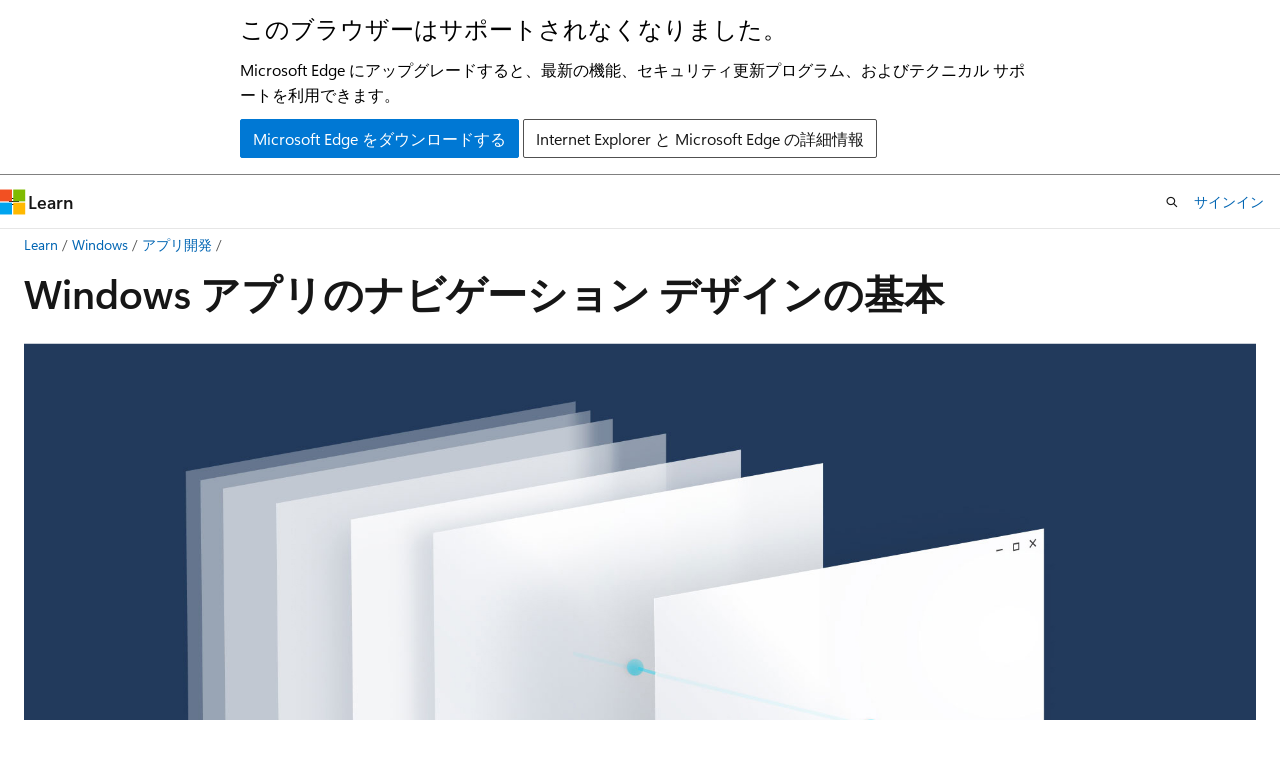

--- FILE ---
content_type: text/html
request_url: https://learn.microsoft.com/ja-jp/windows/apps/design/basics/navigation-basics
body_size: 66414
content:
 <!DOCTYPE html>
		<html
			class="layout layout-holy-grail   show-table-of-contents conceptual show-breadcrumb default-focus"
			lang="ja-jp"
			dir="ltr"
			data-authenticated="false"
			data-auth-status-determined="false"
			data-target="docs"
			x-ms-format-detection="none"
		>
			
		<head>
			<title>Windows アプリのナビゲーションの基本 - Windows apps | Microsoft Learn</title>
			<meta charset="utf-8" />
			<meta name="viewport" content="width=device-width, initial-scale=1.0" />
			<meta name="color-scheme" content="light dark" />

			<meta name="description" content="Windows アプリのナビゲーションは、ナビゲーション構造、ナビゲーション要素、システム レベルの機能から成る柔軟なモデルに基づいています。" />
			<link rel="canonical" href="https://learn.microsoft.com/ja-jp/windows/apps/design/basics/navigation-basics" /> 

			<!-- Non-customizable open graph and sharing-related metadata -->
			<meta name="twitter:card" content="summary_large_image" />
			<meta name="twitter:site" content="@MicrosoftLearn" />
			<meta property="og:type" content="website" />
			<meta property="og:image:alt" content="Microsoft Learn" />
			<meta property="og:image" content="https://learn.microsoft.com/en-us/media/open-graph-image.png" />
			<!-- Page specific open graph and sharing-related metadata -->
			<meta property="og:title" content="Windows アプリのナビゲーションの基本 - Windows apps" />
			<meta property="og:url" content="https://learn.microsoft.com/ja-jp/windows/apps/design/basics/navigation-basics" />
			<meta property="og:description" content="Windows アプリのナビゲーションは、ナビゲーション構造、ナビゲーション要素、システム レベルの機能から成る柔軟なモデルに基づいています。" />
			<meta name="platform_id" content="6e9da226-fc4d-c16f-a628-98c46da50dbd" /> 
			<meta name="locale" content="ja-jp" />
			 <meta name="adobe-target" content="true" /> 
			<meta name="uhfHeaderId" content="MSDocsHeader-WinDevCenter" />

			<meta name="page_type" content="conceptual" />

			<!--page specific meta tags-->
			

			<!-- custom meta tags -->
			
		<meta name="schema" content="Conceptual" />
	
		<meta name="author" content="jwmsft" />
	
		<meta name="breadcrumb_path" content="/windows/breadcrumbs/toc.json" />
	
		<meta name="depot_name" content="MSDN.windows-uwp-hub" />
	
		<meta name="document_id" content="47a9e127-c96f-f648-551e-8b27ae51c4ac" />
	
		<meta name="document_version_independent_id" content="045e076f-e0f9-10a7-294d-5fd9088454b9" />
	
		<meta name="feedback_product_url" content="https://www.microsoft.com/en-us/windowsinsider/feedbackhub/fb" />
	
		<meta name="feedback_system" content="OpenSource" />
	
		<meta name="git_commit_id" content="a3a6c441405dc22465c36ebf5bf48ebb3d44b684" />
	
		<meta name="gitcommit" content="https://github.com/MicrosoftDocs/windows-dev-docs-pr/blob/a3a6c441405dc22465c36ebf5bf48ebb3d44b684/hub/apps/design/basics/navigation-basics.md" />
	
		<meta name="keywords" content="windows 10, uwp" />
	
		<meta name="label" content="Navigation design basics" />
	
		<meta name="ms.assetid" content="B65D33BA-AAFE-434D-B6D5-1A0C49F59664" />
	
		<meta name="ms.author" content="jimwalk" />
	
		<meta name="ms.custom" content="RS5" />
	
		<meta name="ms.date" content="2020-09-24T00:00:00Z" />
	
		<meta name="ms.localizationpriority" content="medium" />
	
		<meta name="ms.service" content="windows-app-sdk" />
	
		<meta name="ms.subservice" content="apps" />
	
		<meta name="ms.topic" content="article" />
	
		<meta name="op-migration-status" content="ready" />
	
		<meta name="original_content_git_url" content="https://github.com/MicrosoftDocs/windows-dev-docs-pr/blob/live/hub/apps/design/basics/navigation-basics.md" />
	
		<meta name="recommendations" content="true" />
	
		<meta name="ROBOTS" content="INDEX, FOLLOW" />
	
		<meta name="Search.Product" content="eADQiWindows 10XVcnh" />
	
		<meta name="site_name" content="Docs" />
	
		<meta name="template" content="detail.hbs" />
	
		<meta name="updated_at" content="2025-11-05T23:48:00Z" />
	
		<meta name="ms.translationtype" content="MT" />
	
		<meta name="ms.contentlocale" content="ja-jp" />
	
		<meta name="loc_version" content="2023-07-13T02:18:19.9793037Z" />
	
		<meta name="loc_source_id" content="Github-171556922#live" />
	
		<meta name="loc_file_id" content="Github-171556922.live.MSDN.windows-uwp-hub.apps/design/basics/navigation-basics.md" />
	
		<meta name="toc_rel" content="../../toc.json" />
	
		<meta name="feedback_help_link_type" content="" />
	
		<meta name="feedback_help_link_url" content="" />
	
		<meta name="word_count" content="3628" />
	
		<meta name="asset_id" content="apps/design/basics/navigation-basics" />
	
		<meta name="item_type" content="Content" />
	
		<meta name="previous_tlsh_hash" content="291BED32B9C9F52136306B20664B9E01C94428E62350718340D9DD9C898F82BF65DE3FAA76BCE3C1F536DC6052A26D8D62A8B45DECABFC733776603DD130B5A13ADEA45BB0" />
	
		<meta name="github_feedback_content_git_url" content="https://github.com/MicrosoftDocs/windows-dev-docs/blob/docs/hub/apps/design/basics/navigation-basics.md" />
	 
		<meta name="cmProducts" content="https://microsoft-devrel.poolparty.biz/DevRelOfferingOntology/cd440f3c-1b78-40a7-97ba-aa00a1d79df7" data-source="generated" />
	
		<meta name="cmProducts" content="https://authoring-docs-microsoft.poolparty.biz/devrel/029d2366-5c16-4816-8cb8-dadeaf730762" data-source="generated" />
	
		<meta name="spProducts" content="https://microsoft-devrel.poolparty.biz/DevRelOfferingOntology/c828f7e0-89b4-459c-9bae-d7ab1c4bd9ad" data-source="generated" />
	
		<meta name="spProducts" content="https://authoring-docs-microsoft.poolparty.biz/devrel/082dcafd-01b6-47e9-8abe-5795dbab1ea9" data-source="generated" />
	

			<!-- assets and js globals -->
			
			<link rel="stylesheet" href="/static/assets/0.4.03301.7415-7dd881c1/styles/site-ltr.css" />
			
			<link rel="preconnect" href="//mscom.demdex.net" crossorigin />
						<link rel="dns-prefetch" href="//target.microsoft.com" />
						<link rel="dns-prefetch" href="//microsoftmscompoc.tt.omtrdc.net" />
						<link
							rel="preload"
							as="script"
							href="/static/third-party/adobe-target/at-js/2.9.0/at.js"
							integrity="sha384-l4AKhsU8cUWSht4SaJU5JWcHEWh1m4UTqL08s6b/hqBLAeIDxTNl+AMSxTLx6YMI"
							crossorigin="anonymous"
							id="adobe-target-script"
							type="application/javascript"
						/>
			<script src="https://wcpstatic.microsoft.com/mscc/lib/v2/wcp-consent.js"></script>
			<script src="https://js.monitor.azure.com/scripts/c/ms.jsll-4.min.js"></script>
			<script src="/_themes/docs.theme/master/ja-jp/_themes/global/deprecation.js"></script>

			<!-- msdocs global object -->
			<script id="msdocs-script">
		var msDocs = {
  "environment": {
    "accessLevel": "online",
    "azurePortalHostname": "portal.azure.com",
    "reviewFeatures": false,
    "supportLevel": "production",
    "systemContent": true,
    "siteName": "learn",
    "legacyHosting": false
  },
  "data": {
    "contentLocale": "ja-jp",
    "contentDir": "ltr",
    "userLocale": "ja-jp",
    "userDir": "ltr",
    "pageTemplate": "Conceptual",
    "brand": "",
    "context": {},
    "standardFeedback": false,
    "showFeedbackReport": false,
    "feedbackHelpLinkType": "",
    "feedbackHelpLinkUrl": "",
    "feedbackSystem": "OpenSource",
    "feedbackGitHubRepo": "",
    "feedbackProductUrl": "https://www.microsoft.com/en-us/windowsinsider/feedbackhub/fb",
    "extendBreadcrumb": false,
    "isEditDisplayable": false,
    "isPrivateUnauthorized": false,
    "hideViewSource": false,
    "isPermissioned": false,
    "hasRecommendations": true,
    "contributors": [
      {
        "name": "jwmsft",
        "url": "https://github.com/jwmsft"
      },
      {
        "name": "hickeys",
        "url": "https://github.com/hickeys"
      },
      {
        "name": "QuinnRadich",
        "url": "https://github.com/QuinnRadich"
      }
    ],
    "openSourceFeedbackIssueUrl": "https://github.com/MicrosoftDocs/windows-dev-docs/issues/new?template=1-customer-feedback.yml",
    "openSourceFeedbackIssueTitle": "",
    "openSourceFeedbackIssueLabels": "needs-triage"
  },
  "functions": {}
};;
	</script>

			<!-- base scripts, msdocs global should be before this -->
			<script src="/static/assets/0.4.03301.7415-7dd881c1/scripts/ja-jp/index-docs.js"></script>
			

			<!-- json-ld -->
			
		</head>
	
			<body
				id="body"
				data-bi-name="body"
				class="layout-body "
				lang="ja-jp"
				dir="ltr"
			>
				<header class="layout-body-header">
		<div class="header-holder has-default-focus">
			
		<a
			href="#main"
			
			style="z-index: 1070"
			class="outline-color-text visually-hidden-until-focused position-fixed inner-focus focus-visible top-0 left-0 right-0 padding-xs text-align-center background-color-body"
			
		>
			メイン コンテンツにスキップ
		</a>
	
		<a
			href="#"
			data-skip-to-ask-learn
			style="z-index: 1070"
			class="outline-color-text visually-hidden-until-focused position-fixed inner-focus focus-visible top-0 left-0 right-0 padding-xs text-align-center background-color-body"
			hidden
		>
			Ask Learn チャット エクスペリエンスにスキップする
		</a>
	

			<div hidden id="cookie-consent-holder" data-test-id="cookie-consent-container"></div>
			<!-- Unsupported browser warning -->
			<div
				id="unsupported-browser"
				style="background-color: white; color: black; padding: 16px; border-bottom: 1px solid grey;"
				hidden
			>
				<div style="max-width: 800px; margin: 0 auto;">
					<p style="font-size: 24px">このブラウザーはサポートされなくなりました。</p>
					<p style="font-size: 16px; margin-top: 16px;">
						Microsoft Edge にアップグレードすると、最新の機能、セキュリティ更新プログラム、およびテクニカル サポートを利用できます。
					</p>
					<div style="margin-top: 12px;">
						<a
							href="https://go.microsoft.com/fwlink/p/?LinkID=2092881 "
							style="background-color: #0078d4; border: 1px solid #0078d4; color: white; padding: 6px 12px; border-radius: 2px; display: inline-block;"
						>
							Microsoft Edge をダウンロードする
						</a>
						<a
							href="https://learn.microsoft.com/en-us/lifecycle/faq/internet-explorer-microsoft-edge"
							style="background-color: white; padding: 6px 12px; border: 1px solid #505050; color: #171717; border-radius: 2px; display: inline-block;"
						>
							Internet Explorer と Microsoft Edge の詳細情報
						</a>
					</div>
				</div>
			</div>
			<!-- site header -->
			<header
				id="ms--site-header"
				data-test-id="site-header-wrapper"
				role="banner"
				itemscope="itemscope"
				itemtype="http://schema.org/Organization"
			>
				<div
					id="ms--mobile-nav"
					class="site-header display-none-tablet padding-inline-none gap-none"
					data-bi-name="mobile-header"
					data-test-id="mobile-header"
				></div>
				<div
					id="ms--primary-nav"
					class="site-header display-none display-flex-tablet"
					data-bi-name="L1-header"
					data-test-id="primary-header"
				></div>
				<div
					id="ms--secondary-nav"
					class="site-header display-none display-flex-tablet"
					data-bi-name="L2-header"
					data-test-id="secondary-header"
					
				></div>
			</header>
			
		<!-- banner -->
		<div data-banner>
			<div id="disclaimer-holder"></div>
			
		</div>
		<!-- banner end -->
	
		</div>
	</header>
				 <section
					id="layout-body-menu"
					class="layout-body-menu display-flex"
					data-bi-name="menu"
			  >
					
		<div
			id="left-container"
			class="left-container display-none display-block-tablet padding-inline-sm padding-bottom-sm width-full"
			data-toc-container="true"
		>
			<!-- Regular TOC content (default) -->
			<div id="ms--toc-content" class="height-full">
				<nav
					id="affixed-left-container"
					class="margin-top-sm-tablet position-sticky display-flex flex-direction-column"
					aria-label="プライマリ"
					data-bi-name="left-toc"
					role="navigation"
				></nav>
			</div>
			<!-- Collapsible TOC content (hidden by default) -->
			<div id="ms--toc-content-collapsible" class="height-full" hidden>
				<nav
					id="affixed-left-container"
					class="margin-top-sm-tablet position-sticky display-flex flex-direction-column"
					aria-label="プライマリ"
					data-bi-name="left-toc"
					role="navigation"
				>
					<div
						id="ms--collapsible-toc-header"
						class="display-flex justify-content-flex-end margin-bottom-xxs"
					>
						<button
							type="button"
							class="button button-clear inner-focus"
							data-collapsible-toc-toggle
							aria-expanded="true"
							aria-controls="ms--collapsible-toc-content"
							aria-label="目次"
						>
							<span class="icon font-size-h4" aria-hidden="true">
								<span class="docon docon-panel-left-contract"></span>
							</span>
						</button>
					</div>
				</nav>
			</div>
		</div>
	
			  </section>

				<main
					id="main"
					role="main"
					class="layout-body-main "
					data-bi-name="content"
					lang="ja-jp"
					dir="ltr"
				>
					
			<div
		id="ms--content-header"
		class="content-header default-focus border-bottom-none"
		data-bi-name="content-header"
	>
		<div class="content-header-controls margin-xxs margin-inline-sm-tablet">
			<button
				type="button"
				class="contents-button button button-sm margin-right-xxs"
				data-bi-name="contents-expand"
				aria-haspopup="true"
				data-contents-button
			>
				<span class="icon" aria-hidden="true"><span class="docon docon-menu"></span></span>
				<span class="contents-expand-title"> 目次 </span>
			</button>
			<button
				type="button"
				class="ap-collapse-behavior ap-expanded button button-sm"
				data-bi-name="ap-collapse"
				aria-controls="action-panel"
			>
				<span class="icon" aria-hidden="true"><span class="docon docon-exit-mode"></span></span>
				<span>エディター モードを終了する</span>
			</button>
		</div>
	</div>
			<div data-main-column class="padding-sm padding-top-none padding-top-sm-tablet">
				<div>
					
		<div id="article-header" class="background-color-body margin-bottom-xs display-none-print">
			<div class="display-flex align-items-center justify-content-space-between">
				
		<details
			id="article-header-breadcrumbs-overflow-popover"
			class="popover"
			data-for="article-header-breadcrumbs"
		>
			<summary
				class="button button-clear button-primary button-sm inner-focus"
				aria-label="すべての階層リンク"
			>
				<span class="icon">
					<span class="docon docon-more"></span>
				</span>
			</summary>
			<div id="article-header-breadcrumbs-overflow" class="popover-content padding-none"></div>
		</details>

		<bread-crumbs
			id="article-header-breadcrumbs"
			role="group"
			aria-label="階層リンク"
			data-test-id="article-header-breadcrumbs"
			class="overflow-hidden flex-grow-1 margin-right-sm margin-right-md-tablet margin-right-lg-desktop margin-left-negative-xxs padding-left-xxs"
		></bread-crumbs>
	 
		<div
			id="article-header-page-actions"
			class="opacity-none margin-left-auto display-flex flex-wrap-no-wrap align-items-stretch"
		>
			
		<button
			class="button button-sm border-none inner-focus display-none-tablet flex-shrink-0 "
			data-bi-name="ask-learn-assistant-entry"
			data-test-id="ask-learn-assistant-modal-entry-mobile"
			data-ask-learn-modal-entry
			
			type="button"
			style="min-width: max-content;"
			aria-expanded="false"
			aria-label="Learn に質問する"
			hidden
		>
			<span class="icon font-size-lg" aria-hidden="true">
				<span class="docon docon-chat-sparkle-fill gradient-ask-learn-logo"></span>
			</span>
		</button>
		<button
			class="button button-sm display-none display-inline-flex-tablet display-none-desktop flex-shrink-0 margin-right-xxs border-color-ask-learn "
			data-bi-name="ask-learn-assistant-entry"
			
			data-test-id="ask-learn-assistant-modal-entry-tablet"
			data-ask-learn-modal-entry
			type="button"
			style="min-width: max-content;"
			aria-expanded="false"
			hidden
		>
			<span class="icon font-size-lg" aria-hidden="true">
				<span class="docon docon-chat-sparkle-fill gradient-ask-learn-logo"></span>
			</span>
			<span>Learn に質問する</span>
		</button>
		<button
			class="button button-sm display-none flex-shrink-0 display-inline-flex-desktop margin-right-xxs border-color-ask-learn "
			data-bi-name="ask-learn-assistant-entry"
			
			data-test-id="ask-learn-assistant-flyout-entry"
			data-ask-learn-flyout-entry
			data-flyout-button="toggle"
			type="button"
			style="min-width: max-content;"
			aria-expanded="false"
			aria-controls="ask-learn-flyout"
			hidden
		>
			<span class="icon font-size-lg" aria-hidden="true">
				<span class="docon docon-chat-sparkle-fill gradient-ask-learn-logo"></span>
			</span>
			<span>Learn に質問する</span>
		</button>
	 
		<button
			type="button"
			id="ms--focus-mode-button"
			data-focus-mode
			data-bi-name="focus-mode-entry"
			class="button button-sm flex-shrink-0 margin-right-xxs display-none display-inline-flex-desktop"
		>
			<span class="icon font-size-lg" aria-hidden="true">
				<span class="docon docon-glasses"></span>
			</span>
			<span>フォーカス モード</span>
		</button>
	 

			<details class="popover popover-right" id="article-header-page-actions-overflow">
				<summary
					class="justify-content-flex-start button button-clear button-sm button-primary inner-focus"
					aria-label="その他の操作"
					title="その他の操作"
				>
					<span class="icon" aria-hidden="true">
						<span class="docon docon-more-vertical"></span>
					</span>
				</summary>
				<div class="popover-content">
					
		<button
			data-page-action-item="overflow-mobile"
			type="button"
			class="button-block button-sm inner-focus button button-clear display-none-tablet justify-content-flex-start text-align-left"
			data-bi-name="contents-expand"
			data-contents-button
			data-popover-close
		>
			<span class="icon">
				<span class="docon docon-editor-list-bullet" aria-hidden="true"></span>
			</span>
			<span class="contents-expand-title">目次</span>
		</button>
	 
		<a
			id="lang-link-overflow"
			class="button-sm inner-focus button button-clear button-block justify-content-flex-start text-align-left"
			data-bi-name="language-toggle"
			data-page-action-item="overflow-all"
			data-check-hidden="true"
			data-read-in-link
			href="#"
			hidden
		>
			<span class="icon" aria-hidden="true" data-read-in-link-icon>
				<span class="docon docon-locale-globe"></span>
			</span>
			<span data-read-in-link-text>英語で読む</span>
		</a>
	 
		<button
			type="button"
			class="collection button button-clear button-sm button-block justify-content-flex-start text-align-left inner-focus"
			data-list-type="collection"
			data-bi-name="collection"
			data-page-action-item="overflow-all"
			data-check-hidden="true"
			data-popover-close
		>
			<span class="icon" aria-hidden="true">
				<span class="docon docon-circle-addition"></span>
			</span>
			<span class="collection-status">追加</span>
		</button>
	
					
		<button
			type="button"
			class="collection button button-block button-clear button-sm justify-content-flex-start text-align-left inner-focus"
			data-list-type="plan"
			data-bi-name="plan"
			data-page-action-item="overflow-all"
			data-check-hidden="true"
			data-popover-close
			hidden
		>
			<span class="icon" aria-hidden="true">
				<span class="docon docon-circle-addition"></span>
			</span>
			<span class="plan-status">プランへの追加</span>
		</button>
	  
					
		<hr class="margin-block-xxs" />
		<h4 class="font-size-sm padding-left-xxs">次の方法で共有</h4>
		
					<a
						class="button button-clear button-sm inner-focus button-block justify-content-flex-start text-align-left text-decoration-none share-facebook"
						data-bi-name="facebook"
						data-page-action-item="overflow-all"
						href="#"
					>
						<span class="icon color-primary" aria-hidden="true">
							<span class="docon docon-facebook-share"></span>
						</span>
						<span>Facebook</span>
					</a>

					<a
						href="#"
						class="button button-clear button-sm inner-focus button-block justify-content-flex-start text-align-left text-decoration-none share-twitter"
						data-bi-name="twitter"
						data-page-action-item="overflow-all"
					>
						<span class="icon color-text" aria-hidden="true">
							<span class="docon docon-xlogo-share"></span>
						</span>
						<span>x.com</span>
					</a>

					<a
						href="#"
						class="button button-clear button-sm inner-focus button-block justify-content-flex-start text-align-left text-decoration-none share-linkedin"
						data-bi-name="linkedin"
						data-page-action-item="overflow-all"
					>
						<span class="icon color-primary" aria-hidden="true">
							<span class="docon docon-linked-in-logo"></span>
						</span>
						<span>LinkedIn</span>
					</a>
					<a
						href="#"
						class="button button-clear button-sm inner-focus button-block justify-content-flex-start text-align-left text-decoration-none share-email"
						data-bi-name="email"
						data-page-action-item="overflow-all"
					>
						<span class="icon color-primary" aria-hidden="true">
							<span class="docon docon-mail-message"></span>
						</span>
						<span>電子メール</span>
					</a>
			  
	 
		<hr class="margin-block-xxs" />
		<button
			class="button button-block button-clear button-sm justify-content-flex-start text-align-left inner-focus"
			type="button"
			data-bi-name="print"
			data-page-action-item="overflow-all"
			data-popover-close
			data-print-page
			data-check-hidden="true"
		>
			<span class="icon color-primary" aria-hidden="true">
				<span class="docon docon-print"></span>
			</span>
			<span>印刷</span>
		</button>
	
				</div>
			</details>
		</div>
	
			</div>
		</div>
	  
		<!-- privateUnauthorizedTemplate is hidden by default -->
		<div unauthorized-private-section data-bi-name="permission-content-unauthorized-private" hidden>
			<hr class="hr margin-top-xs margin-bottom-sm" />
			<div class="notification notification-info">
				<div class="notification-content">
					<p class="margin-top-none notification-title">
						<span class="icon">
							<span class="docon docon-exclamation-circle-solid" aria-hidden="true"></span>
						</span>
						<span>Note</span>
					</p>
					<p class="margin-top-none authentication-determined not-authenticated">
						このページにアクセスするには、承認が必要です。 <a class="docs-sign-in" href="#" data-bi-name="permission-content-sign-in">サインイン</a>または<a  class="docs-change-directory" data-bi-name="permisson-content-change-directory">ディレクトリの変更</a>を試すことができます。
					</p>
					<p class="margin-top-none authentication-determined authenticated">
						このページにアクセスするには、承認が必要です。 <a class="docs-change-directory" data-bi-name="permisson-content-change-directory">ディレクトリの変更</a>を試すことができます。
					</p>
				</div>
			</div>
		</div>
	
					<div class="content"><h1 id="navigation-design-basics-for-windows-apps">Windows アプリのナビゲーション デザインの基本</h1></div>
					
		<div
			id="article-metadata"
			data-bi-name="article-metadata"
			data-test-id="article-metadata"
			class="page-metadata-container display-flex gap-xxs justify-content-space-between align-items-center flex-wrap-wrap"
		>
			 
				<div
					id="user-feedback"
					class="margin-block-xxs display-none display-none-print"
					hidden
					data-hide-on-archived
				>
					
		<button
			id="user-feedback-button"
			data-test-id="conceptual-feedback-button"
			class="button button-sm button-clear button-primary display-none"
			type="button"
			data-bi-name="user-feedback-button"
			data-user-feedback-button
			hidden
		>
			<span class="icon" aria-hidden="true">
				<span class="docon docon-like"></span>
			</span>
			<span>フィードバック</span>
		</button>
	
				</div>
		  
		</div>
	 
		<div data-id="ai-summary" hidden>
			<div id="ms--ai-summary-cta" class="margin-top-xs display-flex align-items-center">
				<span class="icon" aria-hidden="true">
					<span class="docon docon-sparkle-fill gradient-text-vivid"></span>
				</span>
				<button
					id="ms--ai-summary"
					type="button"
					class="tag tag-sm tag-suggestion margin-left-xxs"
					data-test-id="ai-summary-cta"
					data-bi-name="ai-summary-cta"
					data-an="ai-summary"
				>
					<span class="ai-summary-cta-text">
						この記事を要約してください
					</span>
				</button>
			</div>
			<!-- Slot where the client will render the summary card after the user clicks the CTA -->
			<div id="ms--ai-summary-header" class="margin-top-xs"></div>
		</div>
	 
		<nav
			id="center-doc-outline"
			class="doc-outline is-hidden-desktop display-none-print margin-bottom-sm"
			data-bi-name="intopic toc"
			aria-label="この記事の内容"
		>
			<h2 id="ms--in-this-article" class="title is-6 margin-block-xs">
				この記事の内容
			</h2>
		</nav>
	
					<div class="content"><p><img src="images/nav/navigation-basics-header.jpg" alt="ナビゲーションの基本ヘッダー" data-linktype="relative-path"></p>
<p>アプリをページのコレクションと考える場合、 <em>ナビゲーション</em> ページ間とページ内を移動する動作について説明します。 ユーザー エクスペリエンスの開始点であり、ユーザーが関心のあるコンテンツや機能を見つける方法です。 それは非常に重要であり、正しく取得することは困難な場合があります。</p>
<p>ナビゲーションには膨大な数の選択肢があります。 以下のような方法で対処できます。</p>
<section class="row">
<div class="column">
<p><img src="images/nav/nav-1.svg" alt="ナビゲーションの例 1" data-linktype="relative-path"> ユーザーが順番に一連のページを通過することを要求します。</p>
</div>
<div class="column">
<p><img src="images/nav/nav-2.svg" alt="ナビゲーションの例 2" data-linktype="relative-path"> ユーザーが任意のページに直接ジャンプできるメニューを提供します。</p>
</div>
<div class="column">
<p><img src="images/nav/nav-3.svg" alt="ナビゲーションの例 3" data-linktype="relative-path"> すべてを 1 つのページに配置し、コンテンツを表示するためのフィルター処理メカニズムを提供します。</p>
</div>
</section>
<p>すべてのアプリに対して動作するナビゲーションデザインは 1 つはありませんが、アプリに適した設計を決定するのに役立つ原則とガイドラインがあります。</p>
<h2 id="principles-of-good-navigation">優れたナビゲーションの原則</h2>
<p>優れたナビゲーション設計の基本原則から始めましょう。</p>
<ul>
<li><strong>整合性:</strong> ユーザーの期待に応えます。</li>
<li><strong>簡潔さ:</strong> 必要以上のことをしないでください。</li>
<li><strong>Clarity:</strong> 明確なパスとオプションを提供します。</li>
</ul>
<h3 id="consistency">一貫性</h3>
<p>ナビゲーションは、ユーザーの期待と一致している必要があります。 ユーザーが使い慣れた<a href="#use-the-right-controls" data-linktype="self-bookmark">標準コントロール</a>を使用し、アイコン、場所、スタイルの標準的な規則に従うことで、ナビゲーションがユーザーにとって直感的で予測可能なものになります。</p>
<p><img src="images/nav/page-components.svg" alt="ページ コンポーネントの画像" data-linktype="relative-path"></p>
<blockquote>
<p><em>ユーザーは、標準の場所で特定の UI 要素を見つけることを期待しています。</em></p>
</blockquote>
<h3 id="simplicity">簡便性</h3>
<p>ナビゲーション項目が少ないほど、ユーザーの意思決定が簡略化されます。 重要な宛先に簡単にアクセスし、重要度の低い項目を非表示にすると、ユーザーが必要な場所にすばやくアクセスできるようになります。</p>
<section class="row">
<div class="column">
<p><img src="images/nav/do.svg" alt="緑色のチェック マークが付いており、" do"="" と書かれている緑色のバーの最初のスクリーンショット。"="" data-linktype="relative-path"></p>
<p><img src="images/nav/navview-good.svg" alt="ナビゲーション ビュー良好" data-linktype="relative-path"></p>
<p>なじみのあるナビゲーション メニューにナビゲーション項目を表示する。</p>
</div>
<div class="column">
<p><img src="images/nav/dont.svg" alt="推奨されない例" data-linktype="relative-path"></p>
<p><img src="images/nav/navview-bad.svg" alt="ナビゲーション ビュー問題あり" data-linktype="relative-path"></p>
<p>多数のナビゲーション オプションでユーザーを圧倒しない。</p>
</div>
</section>
<h3 id="clarity">明確さ</h3>
<p>クリア パスを使用すると、ユーザーの論理ナビゲーションが可能になります。 ナビゲーション オプションを明確にし、ページ間の関係を明確にすることで、ユーザーが迷子にならないようにする必要があります。</p>
<p><img src="images/nav/clarity-image.svg" alt="ユーザーのナビゲーションの明確なパスを示している、アプリケーションのモックアップのスクリーンショット。" data-linktype="relative-path"></p>
<blockquote>
<p><em>宛先には明確なラベルが付いているため、ユーザーは自分の場所を把握できます。</em></p>
</blockquote>
<h2 id="general-recommendations">一般的な推奨事項</h2>
<p>次に、設計の原則 (一貫性、シンプルさ、明確さ) を取り、それらを使用していくつかの一般的な推奨事項を思い付いてみましょう。</p>
<ul>
<li>ユーザーについて考えます。 ユーザーがアプリを通過する可能性がある一般的なパスをトレースし、ページごとに、ユーザーが存在する理由と、ユーザーが移動する場所について考えます。</li>
<li>ナビゲーションの深い階層を避けます。 ナビゲーションのレベルが 2 つを超える場合は、ユーザーに現在の場所を示す<a href="../controls/breadcrumbbar" data-linktype="relative-path">階層リンク バー</a>を提供し、ユーザーがすばやく元の場所に戻れるようにします。そうしないと、ユーザーが深い階層に入り込み、簡単に抜けられなくなるおそれがあります。</li>
<li>"ホッピング" を避けます。ホッピングは、関連するコンテンツがある場合に発生しますが、そこに移動するには、ユーザーが上のレベルに移動し、もう一度下りてくる必要があります。</li>
</ul>
<h2 id="use-the-right-structure">適切な構造を使用する</h2>
<p>一般的なナビゲーションの原則に慣れたので、アプリをどのように構成すればよいでしょうか。 フラット構造と階層構造の 2 つの一般的な構造があります。</p>
<section class="row">
<div class="column">
<p><img src="images/nav/flat-lateral-structure.svg" alt="フラットな構造に配置されたページ" data-linktype="relative-path"></p>
</div>
<div class="column span2">
<h3 id="flatlateral">フラット/横</h3>
<p>フラット/ラテラル構造では、ページは並べて存在します。 1 つのページから別のページに任意の順序で移動できます。</p>
<p>次の場合は、フラット構造を使用することをお勧めします。</p>
<ul>
<li>ページは任意の順序で表示できます。</li>
<li>ページは互いに明確に区別され、明確な親子関係はありません。</li>
<li>グループ内のページ数が 8 ページ未満の場合。 <br>
(ページが多い場合、ユーザーがページがどのように一意であるかを理解したり、グループ内の現在の場所を理解することが困難になる場合があります。それがアプリの問題でないと思われる場合は、先に進んでページをピアにします。それ以外の場合は、階層構造を使用してページを 2 つ以上の小さなグループに分割することを検討してください)。</li>
</ul>
</div>
</section>
<section class="row">
<div class="column">
<p><img src="images/nav/hierarchical-structure.svg" alt="階層に配置されたページ" data-linktype="relative-path"></p>
</div>
<div class="column span2">
<h3 id="hierarchical">階層</h3>
<p>階層構造では、ページはツリーのような構造に編成されます。 各子ページには 1 つの親がありますが、親には 1 つ以上の子ページを含めることができます。 子ページにアクセスするには、親ページを移動します。</p>
<p>階層構造は、多数のページにまたがる複雑なコンテンツを整理する場合に適しています。 欠点は、ナビゲーションのオーバーヘッドです。構造が深いほど、ページ間で取得するために必要なクリック数が多くなります。</p>
<p>次のような場合に、階層構造の使用をお勧めします。</p>
<ul>
<li>ページは特定の順序で走査する必要があります。</li>
<li>ページ間には明確な親子関係があります。</li>
<li>グループには 7 ページを超えるページがあります。</li>
</ul>
</div>
</section>
<section class="row">
<div class="column">
<p><img src="images/nav/combining-structures.svg" alt="ハイブリッド構造のアプリ" data-linktype="relative-path"></p>
</div>
<div class="column span2">
<h3 id="combining-structures">構造体の組み合わせ</h3>
<p>1 つまたは複数の構造を選択する必要はありません。多くの適切に設計されたアプリでは、両方を使用します。 アプリでは、任意の順序で表示できる最上位ページのフラット構造と、より複雑なリレーションシップを持つページの階層構造を使用できます。</p>
<p>ナビゲーション構造に複数のレベルがある場合は、ピアツーピア ナビゲーション要素が現在のサブツリー内のピアにのみリンクすることをお勧めします。 2 つのレベルを持つナビゲーション構造を示す横の図について考えてみましょう。</p>
<ul>
<li>レベル 1 では、ピア ツー ピアのナビゲーション要素によって、ページ A、B、および C へのアクセスが提供されます。</li>
<li>レベル 2 では、A2 ページのピア ツー ピア ナビゲーション要素は、他の A2 ページにのみリンクする必要があります。 C サブツリー内のレベル 2 ページにはリンクしないでください。</li>
</ul>
</div>
</section>
<h2 id="use-the-right-controls">適切なコントロールを使用する</h2>
<p>ページ構造を決定したら、ユーザーがそれらのページ間を移動する方法を決定する必要があります。 XAML には、アプリで一貫性のある信頼性の高いナビゲーション エクスペリエンスを確保するために役立つさまざまなナビゲーション コントロールが用意されています。</p>
<section class="row">
<div class="column">
<p><img src="images/nav/thumbnail-frame.svg" alt="フレーム画像" data-linktype="relative-path"></p>
</div>
<div class="column span2">
<p><a href="/ja-jp/windows/windows-app-sdk/api/winrt/microsoft.ui.xaml.controls.frame" data-linktype="absolute-path"><strong>フレーム</strong></a></p>
<p>例外はほとんどありませんが、複数のページを持つアプリではフレームが使用されます。 通常、アプリには、フレームとナビゲーション ビュー コントロールなどの主要なナビゲーション要素を含むメイン ページがあります。 ユーザーがページを選択すると、フレームが読み込んで表示されます。</p>
</div>
</section>
<section class="row">
<div class="column">
<p><img src="images/nav/thumbnail-tabs-pivot.svg" alt="タブとピボットの画像" data-linktype="relative-path"></p>
</div>
<div class="column span2">
<p><a href="../controls/navigationview" data-linktype="relative-path"><strong>上部のナビゲーション</strong></a></p>
<p>同じレベルのページへのリンクの水平方向の一覧を表示します。 <a href="../controls/navigationview" data-linktype="relative-path">NavigationView</a> コントロールは、上部のナビゲーション パターンを実装します。</p>
<p>上部のナビゲーションは次の場合に使用します。</p>
<ul>
<li>画面上にナビゲーション オプションをすべて表示する場合。</li>
<li>ご利用のアプリのコンテンツ用にスペースを追加する場合。</li>
<li>アイコンでは、ご利用のナビゲーション カテゴリを明確に説明できない場合。</li>
</ul>
</div>
</section>
<section class="row">
<div class="column">
<p><img src="images/nav/thumbnail-tabs-pivot.svg" alt="タブとピボットの画像" data-linktype="relative-path"></p>
</div>
<div class="column span2">
<p><a href="../controls/tab-view" data-linktype="relative-path"><strong>タブ</strong></a></p>
<p>水平な一連のタブとそれぞれの内容を表示します。 <a href="../controls/tab-view" data-linktype="relative-path">TabView</a> コントロールは、ユーザーにタブを再配置したり、開いたり、閉じたりする機能を提供しながら、複数のページ (またはドキュメント) を表示する場合に便利です。</p>
<p>タブは次の場合に使用します。</p>
<ul>
<li>ユーザーが、タブを動的に開いたり、閉じたり、再配置したりできるようにする。</li>
<li>同時に多数のタブが開かれることが予想される。</li>
<li>Microsoft Edge などの Web ブラウザーと同様に、タブを使用するアプリケーションのウィンドウ間でユーザーがタブを簡単に移動できるようにしたい。</li>
</ul>
</div>
</section>
<section class="row">
<div class="column">
<p><img src="images/nav/thumbnail-tabs-pivot.svg" alt="タブとピボットの画像" data-linktype="relative-path"></p>
</div>
<div class="column span2">
<p><a href="../controls/breadcrumbbar" data-linktype="relative-path"><strong>階層リンク</strong></a></p>
<p>上の各レベルにあるページへのリンクの横方向の一覧を表示します。 <a href="../controls/breadcrumbbar" data-linktype="relative-path">BreadcrumbBar</a> コントロールは、上部のナビゲーション パターンを実装します。</p>
<p>階層リンクは次の場合に使用します。</p>
<ul>
<li>現在の場所へのパスを表示したい</li>
<li>ナビゲーションのレベルが多い</li>
<li>ユーザーが元のどのレベルにも戻れるようにしたい</li>
</ul>
</div>
</section>
<section class="row">
<div class="column">
<p><img src="images/nav/thumbnail-navview.svg" alt="ナビゲーション ビューの画像" data-linktype="relative-path"></p>
</div>
<div class="column span2">
<p><a href="../controls/navigationview" data-linktype="relative-path"><strong>左側のナビゲーション</strong></a></p>
<p>最上位ページへのリンクの垂直方向の一覧を表示します。 次の場合に使用します。</p>
<ul>
<li>ページは最上位レベルに存在します。</li>
<li>ナビゲーション項目が多い場合 (5 個を超える)</li>
<li>ユーザーが頻繁にページを切り替えるとは思われません。</li>
</ul>
</div>
</section>
<section class="row">
<div class="column">
<p><img src="images/nav/thumbnail-list-detail.svg" alt="リストと詳細の画像" data-linktype="relative-path"></p>
</div>
<div class="column span2">
<p><a href="../controls/list-details" data-linktype="relative-path"><strong>リストと詳細</strong></a></p>
<p>項目の一覧を表示します。 項目を選択すると、詳細セクションに対応するページが表示されます。 次の場合に使用します。</p>
<ul>
<li>ユーザーは子項目を頻繁に切り替える必要があります。</li>
<li>ユーザーが個々のアイテムまたは項目のグループに対して、削除や並べ替えなどの高度な操作を実行できるようにし、ユーザーが各項目の詳細を表示または更新できるようにする必要があります。</li>
</ul>
<p>リストと詳細は、メールの受信トレイ、連絡先リスト、データ入力に適しています。</p>
</div>
</section>
<section class="row">
<div class="column">
<p><img src="images/nav/thumbnail-hyperlinks-buttons.svg" alt="ハイパーリンクとボタンの画像" data-linktype="relative-path"></p>
</div>
<div class="column span2">
<p><a href="../controls/hyperlinks" data-linktype="relative-path"><strong>ハイパーリンク</strong></a></p>
<p>埋め込みナビゲーション要素は、ページのコンテンツに表示できます。 ページ間で一貫性を保つ必要がある他のナビゲーション要素とは異なり、コンテンツ埋め込みナビゲーション要素はページ間で一意です。</p>
</div>
</section>
<h2 id="next-add-navigation-code-to-your-app">次へ: アプリにナビゲーション コードを追加する</h2>
<p>次の記事 <a href="navigate-between-two-pages" data-linktype="relative-path">基本的なナビゲーション</a>では、 <code>Frame</code> コントロールを使用してアプリ内の 2 つのページ間の基本的なナビゲーションを有効にするために必要なコードを示します。</p>
</div>
					
		<div
			id="ms--inline-notifications"
			class="margin-block-xs"
			data-bi-name="inline-notification"
		></div>
	 
		<div
			id="assertive-live-region"
			role="alert"
			aria-live="assertive"
			class="visually-hidden"
			aria-relevant="additions"
			aria-atomic="true"
		></div>
		<div
			id="polite-live-region"
			role="status"
			aria-live="polite"
			class="visually-hidden"
			aria-relevant="additions"
			aria-atomic="true"
		></div>
	
					
			
		<!-- feedback section -->
		<section
			class="feedback-section position-relative margin-top-lg border border-radius padding-xxs display-none-print"
			data-bi-name="open-source-feedback-section"
			data-open-source-feedback-section
			hidden
		>
			<div class="display-flex flex-direction-column flex-direction-row-tablet">
				<div
					class="width-450-tablet padding-inline-xs padding-inline-xs-tablet padding-top-xs padding-bottom-sm padding-top-xs-tablet background-color-body-medium"
				>
					<div class="display-flex flex-direction-column">
						<div class="padding-bottom-xxs">
							<span class="icon margin-right-xxs" aria-hidden="true">
								<span class="docon docon-brand-github"></span>
							</span>
							<span class="font-weight-semibold">
								GitHub で Microsoft と共同作業する
							</span>
						</div>
						<span class="line-height-normal">
							このコンテンツのソースは GitHub にあります。そこで、issue や pull request を作成および確認することもできます。 詳細については、<a href="https://learn.microsoft.com/contribute/content/how-to-write-quick-edits">共同作成者ガイド</a>を参照してください。
						</span>
					</div>
				</div>
				<div
					class="display-flex gap-xs width-full-tablet flex-direction-column padding-xs justify-content-space-evenly"
				>
					<div class="media">
						
					<div class="media-left">
						<div class="image image-36x36" hidden data-open-source-image-container>
							<img
								class="theme-display is-light"
								src="https://learn.microsoft.com/windows/images/windows11.svg"
								aria-hidden="true"
								data-open-source-image-light
							/>
							<img
								class="theme-display is-dark is-high-contrast"
								src="https://learn.microsoft.com/windows/images/windows11.svg"
								aria-hidden="true"
								data-open-source-image-dark
							/>
						</div>
					</div>
			  

						<div class="media-content">
							<p
								class="font-size-xl font-weight-semibold margin-bottom-xxs"
								data-open-source-product-title
							>
								Windows developer
							</p>
							<div class="display-flex gap-xs flex-direction-column">
								<p class="line-height-normal" data-open-source-product-description></p>
								<div class="display-flex gap-xs flex-direction-column">
									<a href="#" data-github-link>
										<span class="icon margin-right-xxs" aria-hidden="true">
											<span class="docon docon-bug"></span>
										</span>
										<span>ドキュメントの問題を開く</span>
									</a>
									<a
										href="https://www.microsoft.com/en-us/windowsinsider/feedbackhub/fb"
										class="display-block margin-top-auto font-size-md"
										data-feedback-product-url
									>
										<span class="icon margin-right-xxs" aria-hidden="true">
											<span class="docon docon-feedback"></span>
										</span>
										<span>製品フィードバックの提供</span>
									</a>
								</div>
							</div>
						</div>
					</div>
				</div>
			</div>
		</section>
		<!-- end feedback section -->
	
			
		<!-- feedback section -->
		<section
			id="site-user-feedback-footer"
			class="font-size-sm margin-top-md display-none-print display-none-desktop"
			data-test-id="site-user-feedback-footer"
			data-bi-name="site-feedback-section"
		>
			<hr class="hr" />
			<h2 id="ms--feedback" class="title is-3">フィードバック</h2>
			<div class="display-flex flex-wrap-wrap align-items-center">
				<p class="font-weight-semibold margin-xxs margin-left-none">
					このページはお役に立ちましたか?
				</p>
				<div class="buttons">
					<button
						class="thumb-rating-button like button button-primary button-sm"
						data-test-id="footer-rating-yes"
						data-binary-rating-response="rating-yes"
						type="button"
						title="この記事は役に立ちます"
						data-bi-name="button-rating-yes"
						aria-pressed="false"
					>
						<span class="icon" aria-hidden="true">
							<span class="docon docon-like"></span>
						</span>
						<span>Yes</span>
					</button>
					<button
						class="thumb-rating-button dislike button button-primary button-sm"
						id="standard-rating-no-button"
						hidden
						data-test-id="footer-rating-no"
						data-binary-rating-response="rating-no"
						type="button"
						title="この記事は役に立ちません"
						data-bi-name="button-rating-no"
						aria-pressed="false"
					>
						<span class="icon" aria-hidden="true">
							<span class="docon docon-dislike"></span>
						</span>
						<span>いいえ</span>
					</button>
					<details
						class="popover popover-top"
						id="mobile-help-popover"
						data-test-id="footer-feedback-popover"
					>
						<summary
							class="thumb-rating-button dislike button button-primary button-sm"
							data-test-id="details-footer-rating-no"
							data-binary-rating-response="rating-no"
							title="この記事は役に立ちません"
							data-bi-name="button-rating-no"
							aria-pressed="false"
							data-bi-an="feedback-unhelpful-popover"
						>
							<span class="icon" aria-hidden="true">
								<span class="docon docon-dislike"></span>
							</span>
							<span>いいえ</span>
						</summary>
						<div
							class="popover-content width-200 width-300-tablet"
							role="dialog"
							aria-labelledby="popover-heading"
							aria-describedby="popover-description"
						>
							<p id="popover-heading" class="font-size-lg margin-bottom-xxs font-weight-semibold">
								このトピックについてサポートが必要ですか?
							</p>
							<p id="popover-description" class="font-size-sm margin-bottom-xs">
								このトピックの意図を把握したり、理解を深めたりするために Ask Learn を使ってみませんか?
							</p>
							
		<div class="buttons flex-direction-row flex-wrap justify-content-center gap-xxs">
			<div>
		<button
			class="button button-sm border inner-focus display-none margin-right-xxs"
			data-bi-name="ask-learn-assistant-entry-troubleshoot"
			data-test-id="ask-learn-assistant-modal-entry-mobile-feedback"
			data-ask-learn-modal-entry-feedback
			data-bi-an=feedback-unhelpful-popover
			type="button"
			style="min-width: max-content;"
			aria-expanded="false"
			aria-label="Learn に質問する"
			hidden
		>
			<span class="icon font-size-lg" aria-hidden="true">
				<span class="docon docon-chat-sparkle-fill gradient-ask-learn-logo"></span>
			</span>
		</button>
		<button
			class="button button-sm display-inline-flex display-none-desktop flex-shrink-0 margin-right-xxs border-color-ask-learn margin-right-xxs"
			data-bi-name="ask-learn-assistant-entry-troubleshoot"
			data-bi-an=feedback-unhelpful-popover
			data-test-id="ask-learn-assistant-modal-entry-tablet-feedback"
			data-ask-learn-modal-entry-feedback
			type="button"
			style="min-width: max-content;"
			aria-expanded="false"
			hidden
		>
			<span class="icon font-size-lg" aria-hidden="true">
				<span class="docon docon-chat-sparkle-fill gradient-ask-learn-logo"></span>
			</span>
			<span>Learn に質問する</span>
		</button>
		<button
			class="button button-sm display-none flex-shrink-0 display-inline-flex-desktop margin-right-xxs border-color-ask-learn margin-right-xxs"
			data-bi-name="ask-learn-assistant-entry-troubleshoot"
			data-bi-an=feedback-unhelpful-popover
			data-test-id="ask-learn-assistant-flyout-entry-feedback"
			data-ask-learn-flyout-entry-show-only
			data-flyout-button="toggle"
			type="button"
			style="min-width: max-content;"
			aria-expanded="false"
			aria-controls="ask-learn-flyout"
			hidden
		>
			<span class="icon font-size-lg" aria-hidden="true">
				<span class="docon docon-chat-sparkle-fill gradient-ask-learn-logo"></span>
			</span>
			<span>Learn に質問する</span>
		</button>
	</div>
			<button
				type="button"
				class="button button-sm margin-right-xxs"
				data-help-option="suggest-fix"
				data-bi-name="feedback-suggest"
				data-bi-an="feedback-unhelpful-popover"
				data-test-id="suggest-fix"
			>
				<span class="icon" aria-hidden="true">
					<span class="docon docon-feedback"></span>
				</span>
				<span> 修正を提案しますか? </span>
			</button>
		</div>
	
						</div>
					</details>
				</div>
			</div>
		</section>
		<!-- end feedback section -->
	
		
				</div>
				
		<div id="ms--additional-resources-mobile" class="display-none-print">
			<hr class="hr" hidden />
			<h2 id="ms--additional-resources-mobile-heading" class="title is-3" hidden>
				その他のリソース
			</h2>
			
		<section
			id="right-rail-recommendations-mobile"
			class=""
			data-bi-name="recommendations"
			hidden
		></section>
	 
		<section
			id="right-rail-training-mobile"
			class=""
			data-bi-name="learning-resource-card"
			hidden
		></section>
	 
		<section
			id="right-rail-events-mobile"
			class=""
			data-bi-name="events-card"
			hidden
		></section>
	 
		<section
			id="right-rail-qna-mobile"
			class="margin-top-xxs"
			data-bi-name="qna-link-card"
			hidden
		></section>
	
		</div>
	 
		<div
			id="article-metadata-footer"
			data-bi-name="article-metadata-footer"
			data-test-id="article-metadata-footer"
			class="page-metadata-container"
		>
			<hr class="hr" />
			<ul class="metadata page-metadata" data-bi-name="page info" lang="ja-jp" dir="ltr">
				<li class="visibility-hidden-visual-diff">
			<span class="badge badge-sm text-wrap-pretty">
				<span>Last updated on <local-time format="twoDigitNumeric"
		datetime="2024-07-05T18:41:00.000Z"
		data-article-date-source="calculated"
		class="is-invisible"
	>
		2024-07-05
	</local-time></span>
			</span>
		</li>
			</ul>
		</div>
	
			</div>
			
		<div
			id="action-panel"
			role="region"
			aria-label="アクション パネル"
			class="action-panel"
			tabindex="-1"
		></div>
	
		
				</main>
				<aside
					id="layout-body-aside"
					class="layout-body-aside "
					data-bi-name="aside"
			  >
					
		<div
			id="ms--additional-resources"
			class="right-container padding-sm display-none display-block-desktop height-full"
			data-bi-name="pageactions"
			role="complementary"
			aria-label="その他のリソース"
		>
			<div id="affixed-right-container" data-bi-name="right-column">
				
		<nav
			id="side-doc-outline"
			class="doc-outline border-bottom padding-bottom-xs margin-bottom-xs"
			data-bi-name="intopic toc"
			aria-label="この記事の内容"
		>
			<h3>この記事の内容</h3>
		</nav>
	
				<!-- Feedback -->
				
		<section
			id="ms--site-user-feedback-right-rail"
			class="font-size-sm display-none-print"
			data-test-id="site-user-feedback-right-rail"
			data-bi-name="site-feedback-right-rail"
		>
			<p class="font-weight-semibold margin-bottom-xs">このページはお役に立ちましたか?</p>
			<div class="buttons">
				<button
					class="thumb-rating-button like button button-primary button-sm"
					data-test-id="right-rail-rating-yes"
					data-binary-rating-response="rating-yes"
					type="button"
					title="この記事は役に立ちます"
					data-bi-name="button-rating-yes"
					aria-pressed="false"
				>
					<span class="icon" aria-hidden="true">
						<span class="docon docon-like"></span>
					</span>
					<span>Yes</span>
				</button>
				<button
					class="thumb-rating-button dislike button button-primary button-sm"
					id="right-rail-no-button"
					hidden
					data-test-id="right-rail-rating-no"
					data-binary-rating-response="rating-no"
					type="button"
					title="この記事は役に立ちません"
					data-bi-name="button-rating-no"
					aria-pressed="false"
				>
					<span class="icon" aria-hidden="true">
						<span class="docon docon-dislike"></span>
					</span>
					<span>いいえ</span>
				</button>
				<details class="popover popover-right" id="help-popover" data-test-id="feedback-popover">
					<summary
						tabindex="0"
						class="thumb-rating-button dislike button button-primary button-sm"
						data-test-id="details-right-rail-rating-no"
						data-binary-rating-response="rating-no"
						title="この記事は役に立ちません"
						data-bi-name="button-rating-no"
						aria-pressed="false"
						data-bi-an="feedback-unhelpful-popover"
					>
						<span class="icon" aria-hidden="true">
							<span class="docon docon-dislike"></span>
						</span>
						<span>いいえ</span>
					</summary>
					<div
						class="popover-content width-200 width-300-tablet"
						role="dialog"
						aria-labelledby="popover-heading"
						aria-describedby="popover-description"
					>
						<p
							id="popover-heading-right-rail"
							class="font-size-lg margin-bottom-xxs font-weight-semibold"
						>
							このトピックについてサポートが必要ですか?
						</p>
						<p id="popover-description-right-rail" class="font-size-sm margin-bottom-xs">
							このトピックの意図を把握したり、理解を深めたりするために Ask Learn を使ってみませんか?
						</p>
						
		<div class="buttons flex-direction-row flex-wrap justify-content-center gap-xxs">
			<div>
		<button
			class="button button-sm border inner-focus display-none margin-right-xxs"
			data-bi-name="ask-learn-assistant-entry-troubleshoot"
			data-test-id="ask-learn-assistant-modal-entry-mobile-feedback"
			data-ask-learn-modal-entry-feedback
			data-bi-an=feedback-unhelpful-popover
			type="button"
			style="min-width: max-content;"
			aria-expanded="false"
			aria-label="Learn に質問する"
			hidden
		>
			<span class="icon font-size-lg" aria-hidden="true">
				<span class="docon docon-chat-sparkle-fill gradient-ask-learn-logo"></span>
			</span>
		</button>
		<button
			class="button button-sm display-inline-flex display-none-desktop flex-shrink-0 margin-right-xxs border-color-ask-learn margin-right-xxs"
			data-bi-name="ask-learn-assistant-entry-troubleshoot"
			data-bi-an=feedback-unhelpful-popover
			data-test-id="ask-learn-assistant-modal-entry-tablet-feedback"
			data-ask-learn-modal-entry-feedback
			type="button"
			style="min-width: max-content;"
			aria-expanded="false"
			hidden
		>
			<span class="icon font-size-lg" aria-hidden="true">
				<span class="docon docon-chat-sparkle-fill gradient-ask-learn-logo"></span>
			</span>
			<span>Learn に質問する</span>
		</button>
		<button
			class="button button-sm display-none flex-shrink-0 display-inline-flex-desktop margin-right-xxs border-color-ask-learn margin-right-xxs"
			data-bi-name="ask-learn-assistant-entry-troubleshoot"
			data-bi-an=feedback-unhelpful-popover
			data-test-id="ask-learn-assistant-flyout-entry-feedback"
			data-ask-learn-flyout-entry-show-only
			data-flyout-button="toggle"
			type="button"
			style="min-width: max-content;"
			aria-expanded="false"
			aria-controls="ask-learn-flyout"
			hidden
		>
			<span class="icon font-size-lg" aria-hidden="true">
				<span class="docon docon-chat-sparkle-fill gradient-ask-learn-logo"></span>
			</span>
			<span>Learn に質問する</span>
		</button>
	</div>
			<button
				type="button"
				class="button button-sm margin-right-xxs"
				data-help-option="suggest-fix"
				data-bi-name="feedback-suggest"
				data-bi-an="feedback-unhelpful-popover"
				data-test-id="suggest-fix"
			>
				<span class="icon" aria-hidden="true">
					<span class="docon docon-feedback"></span>
				</span>
				<span> 修正を提案しますか? </span>
			</button>
		</div>
	
					</div>
				</details>
			</div>
		</section>
	
			</div>
		</div>
	
			  </aside> <section
					id="layout-body-flyout"
					class="layout-body-flyout "
					data-bi-name="flyout"
			  >
					 <div
	class="height-full border-left background-color-body-medium"
	id="ask-learn-flyout"
></div>
			  </section> <div class="layout-body-footer " data-bi-name="layout-footer">
		<footer
			id="footer"
			data-test-id="footer"
			data-bi-name="footer"
			class="footer-layout has-padding has-default-focus border-top  uhf-container"
			role="contentinfo"
		>
			<div class="display-flex gap-xs flex-wrap-wrap is-full-height padding-right-lg-desktop">
				
		<a
			data-mscc-ic="false"
			href="#"
			data-bi-name="select-locale"
			class="locale-selector-link flex-shrink-0 button button-sm button-clear external-link-indicator"
			id=""
			title=""
			><span class="icon" aria-hidden="true"
				><span class="docon docon-world"></span></span
			><span class="local-selector-link-text">ja-jp</span></a
		>
	 <div class="ccpa-privacy-link" data-ccpa-privacy-link hidden>
		
		<a
			data-mscc-ic="false"
			href="https://aka.ms/yourcaliforniaprivacychoices"
			data-bi-name="your-privacy-choices"
			class="button button-sm button-clear flex-shrink-0 external-link-indicator"
			id=""
			title=""
			>
		<svg
			xmlns="http://www.w3.org/2000/svg"
			viewBox="0 0 30 14"
			xml:space="preserve"
			height="16"
			width="43"
			aria-hidden="true"
			focusable="false"
		>
			<path
				d="M7.4 12.8h6.8l3.1-11.6H7.4C4.2 1.2 1.6 3.8 1.6 7s2.6 5.8 5.8 5.8z"
				style="fill-rule:evenodd;clip-rule:evenodd;fill:#fff"
			></path>
			<path
				d="M22.6 0H7.4c-3.9 0-7 3.1-7 7s3.1 7 7 7h15.2c3.9 0 7-3.1 7-7s-3.2-7-7-7zm-21 7c0-3.2 2.6-5.8 5.8-5.8h9.9l-3.1 11.6H7.4c-3.2 0-5.8-2.6-5.8-5.8z"
				style="fill-rule:evenodd;clip-rule:evenodd;fill:#06f"
			></path>
			<path
				d="M24.6 4c.2.2.2.6 0 .8L22.5 7l2.2 2.2c.2.2.2.6 0 .8-.2.2-.6.2-.8 0l-2.2-2.2-2.2 2.2c-.2.2-.6.2-.8 0-.2-.2-.2-.6 0-.8L20.8 7l-2.2-2.2c-.2-.2-.2-.6 0-.8.2-.2.6-.2.8 0l2.2 2.2L23.8 4c.2-.2.6-.2.8 0z"
				style="fill:#fff"
			></path>
			<path
				d="M12.7 4.1c.2.2.3.6.1.8L8.6 9.8c-.1.1-.2.2-.3.2-.2.1-.5.1-.7-.1L5.4 7.7c-.2-.2-.2-.6 0-.8.2-.2.6-.2.8 0L8 8.6l3.8-4.5c.2-.2.6-.2.9 0z"
				style="fill:#06f"
			></path>
		</svg>
	
			<span>プライバシーの選択</span></a
		>
	
	</div>
				<div class="flex-shrink-0">
		<div class="dropdown has-caret-up">
			<button
				data-test-id="theme-selector-button"
				class="dropdown-trigger button button-clear button-sm inner-focus theme-dropdown-trigger"
				aria-controls="{{ themeMenuId }}"
				aria-expanded="false"
				title="テーマ"
				data-bi-name="theme"
			>
				<span class="icon">
					<span class="docon docon-sun" aria-hidden="true"></span>
				</span>
				<span>テーマ</span>
				<span class="icon expanded-indicator" aria-hidden="true">
					<span class="docon docon-chevron-down-light"></span>
				</span>
			</button>
			<div class="dropdown-menu" id="{{ themeMenuId }}" role="menu">
				<ul class="theme-selector padding-xxs" data-test-id="theme-dropdown-menu">
					<li class="theme display-block">
						<button
							class="button button-clear button-sm theme-control button-block justify-content-flex-start text-align-left"
							data-theme-to="light"
						>
							<span class="theme-light margin-right-xxs">
								<span
									class="theme-selector-icon border display-inline-block has-body-background"
									aria-hidden="true"
								>
									<svg class="svg" xmlns="http://www.w3.org/2000/svg" viewBox="0 0 22 14">
										<rect width="22" height="14" class="has-fill-body-background" />
										<rect x="5" y="5" width="12" height="4" class="has-fill-secondary" />
										<rect x="5" y="2" width="2" height="1" class="has-fill-secondary" />
										<rect x="8" y="2" width="2" height="1" class="has-fill-secondary" />
										<rect x="11" y="2" width="3" height="1" class="has-fill-secondary" />
										<rect x="1" y="1" width="2" height="2" class="has-fill-secondary" />
										<rect x="5" y="10" width="7" height="2" rx="0.3" class="has-fill-primary" />
										<rect x="19" y="1" width="2" height="2" rx="1" class="has-fill-secondary" />
									</svg>
								</span>
							</span>
							<span role="menuitem"> 白 </span>
						</button>
					</li>
					<li class="theme display-block">
						<button
							class="button button-clear button-sm theme-control button-block justify-content-flex-start text-align-left"
							data-theme-to="dark"
						>
							<span class="theme-dark margin-right-xxs">
								<span
									class="border theme-selector-icon display-inline-block has-body-background"
									aria-hidden="true"
								>
									<svg class="svg" xmlns="http://www.w3.org/2000/svg" viewBox="0 0 22 14">
										<rect width="22" height="14" class="has-fill-body-background" />
										<rect x="5" y="5" width="12" height="4" class="has-fill-secondary" />
										<rect x="5" y="2" width="2" height="1" class="has-fill-secondary" />
										<rect x="8" y="2" width="2" height="1" class="has-fill-secondary" />
										<rect x="11" y="2" width="3" height="1" class="has-fill-secondary" />
										<rect x="1" y="1" width="2" height="2" class="has-fill-secondary" />
										<rect x="5" y="10" width="7" height="2" rx="0.3" class="has-fill-primary" />
										<rect x="19" y="1" width="2" height="2" rx="1" class="has-fill-secondary" />
									</svg>
								</span>
							</span>
							<span role="menuitem"> 黒 </span>
						</button>
					</li>
					<li class="theme display-block">
						<button
							class="button button-clear button-sm theme-control button-block justify-content-flex-start text-align-left"
							data-theme-to="high-contrast"
						>
							<span class="theme-high-contrast margin-right-xxs">
								<span
									class="border theme-selector-icon display-inline-block has-body-background"
									aria-hidden="true"
								>
									<svg class="svg" xmlns="http://www.w3.org/2000/svg" viewBox="0 0 22 14">
										<rect width="22" height="14" class="has-fill-body-background" />
										<rect x="5" y="5" width="12" height="4" class="has-fill-secondary" />
										<rect x="5" y="2" width="2" height="1" class="has-fill-secondary" />
										<rect x="8" y="2" width="2" height="1" class="has-fill-secondary" />
										<rect x="11" y="2" width="3" height="1" class="has-fill-secondary" />
										<rect x="1" y="1" width="2" height="2" class="has-fill-secondary" />
										<rect x="5" y="10" width="7" height="2" rx="0.3" class="has-fill-primary" />
										<rect x="19" y="1" width="2" height="2" rx="1" class="has-fill-secondary" />
									</svg>
								</span>
							</span>
							<span role="menuitem"> ハイ コントラスト </span>
						</button>
					</li>
				</ul>
			</div>
		</div>
	</div>
			</div>
			<ul class="links" data-bi-name="footerlinks">
				<li class="manage-cookies-holder" hidden=""></li>
				<li>
		
		<a
			data-mscc-ic="false"
			href="https://learn.microsoft.com/ja-jp/principles-for-ai-generated-content"
			data-bi-name="aiDisclaimer"
			class=" external-link-indicator"
			id=""
			title=""
			>AI 免責事項</a
		>
	
	</li><li>
		
		<a
			data-mscc-ic="false"
			href="https://learn.microsoft.com/ja-jp/previous-versions/"
			data-bi-name="archivelink"
			class=" external-link-indicator"
			id=""
			title=""
			>以前のバージョン</a
		>
	
	</li> <li>
		
		<a
			data-mscc-ic="false"
			href="https://techcommunity.microsoft.com/t5/microsoft-learn-blog/bg-p/MicrosoftLearnBlog"
			data-bi-name="bloglink"
			class=" external-link-indicator"
			id=""
			title=""
			>ブログ</a
		>
	
	</li> <li>
		
		<a
			data-mscc-ic="false"
			href="https://learn.microsoft.com/ja-jp/contribute"
			data-bi-name="contributorGuide"
			class=" external-link-indicator"
			id=""
			title=""
			>投稿</a
		>
	
	</li><li>
		
		<a
			data-mscc-ic="false"
			href="https://go.microsoft.com/fwlink/?LinkId=521839"
			data-bi-name="privacy"
			class=" external-link-indicator"
			id=""
			title=""
			>プライバシー</a
		>
	
	</li><li>
		
		<a
			data-mscc-ic="false"
			href="https://learn.microsoft.com/ja-jp/legal/termsofuse"
			data-bi-name="termsofuse"
			class=" external-link-indicator"
			id=""
			title=""
			>利用条件</a
		>
	
	</li><li>
		
		<a
			data-mscc-ic="false"
			href="https://www.microsoft.com/legal/intellectualproperty/Trademarks/"
			data-bi-name="trademarks"
			class=" external-link-indicator"
			id=""
			title=""
			>商標</a
		>
	
	</li>
				<li>&copy; Microsoft 2026</li>
			</ul>
		</footer>
	</footer>
			</body>
		</html>

--- FILE ---
content_type: image/svg+xml
request_url: https://learn.microsoft.com/ja-jp/windows/apps/design/basics/images/nav/flat-lateral-structure.svg
body_size: 459
content:
<svg width="614" height="211" viewBox="0 0 614 211" version="1.1" xmlns="http://www.w3.org/2000/svg" xmlns:xlink="http://www.w3.org/1999/xlink">
<g id="Canvas" fill="none">
<g id="flat-lateral-structure" clip-path="url(#clip0)">
<rect width="614" height="211" fill="white"/>
<g id="Vector">
<path d="M 0 46L 0 0L 264 0L 264 46" stroke-width="5" transform="translate(175 29)" stroke="#243A5E"/>
</g>
<g id="Vector 2">
<path d="M 0 0L 0 40" stroke-width="5" transform="translate(307 29)" stroke="#243A5E"/>
</g>
<g id="Group">
<g id="Rectangle">
<rect width="104" height="104" transform="translate(359.927 69) scale(-1 1)" fill="#50E6FF"/>
</g>
<g id="Rectangle_2">
<rect width="104" height="104" transform="translate(493 69) scale(-1 1)" fill="#50E6FF"/>
</g>
<g id="Rectangle_3">
<rect width="104" height="104" transform="translate(226.854 69) scale(-1 1)" fill="#50E6FF"/>
</g>
</g>
<g id="A">
<path d="M 25.3926 39L 19.2051 39L 17.4121 33.3926L 8.44727 33.3926L 6.67188 39L 0.519531 39L 9.69531 13.793L 16.4277 13.793L 25.3926 39ZM 16.1113 29.0332L 13.4043 20.5605C 13.2051 19.9277 13.0645 19.1719 12.9824 18.293L 12.8418 18.293C 12.7832 19.0312 12.6367 19.7637 12.4023 20.4902L 9.66016 29.0332L 16.1113 29.0332Z" transform="translate(162 95)" fill="white"/>
</g>
<g id="B">
<path d="M 3.33398 39L 3.33398 13.793L 12.5098 13.793C 15.3223 13.793 17.4844 14.3086 18.9961 15.3398C 20.5078 16.3711 21.2637 17.8242 21.2637 19.6992C 21.2637 21.0586 20.8008 22.248 19.875 23.2676C 18.9609 24.2871 17.7891 24.9961 16.3594 25.3945L 16.3594 25.4648C 18.1523 25.6875 19.582 26.3496 20.6484 27.4512C 21.7266 28.5527 22.2656 29.8945 22.2656 31.4766C 22.2656 33.7852 21.4395 35.6191 19.7871 36.9785C 18.1348 38.3262 15.8789 39 13.0195 39L 3.33398 39ZM 9.01172 17.9766L 9.01172 23.9531L 11.5078 23.9531C 12.6797 23.9531 13.5996 23.6719 14.2676 23.1094C 14.9473 22.5352 15.2871 21.75 15.2871 20.7539C 15.2871 18.9023 13.9043 17.9766 11.1387 17.9766L 9.01172 17.9766ZM 9.01172 28.1719L 9.01172 34.8164L 12.0879 34.8164C 13.4004 34.8164 14.4258 34.5117 15.1641 33.9023C 15.9141 33.293 16.2891 32.4609 16.2891 31.4062C 16.2891 30.3984 15.9199 29.6074 15.1816 29.0332C 14.4551 28.459 13.4355 28.1719 12.123 28.1719L 9.01172 28.1719Z" transform="translate(295 95)" fill="white"/>
</g>
<g id="C">
<path d="M 21.2207 38.1035C 19.3809 38.9941 16.9785 39.4395 14.0137 39.4395C 10.1465 39.4395 7.10547 38.3027 4.89062 36.0293C 2.67578 33.7559 1.56836 30.7266 1.56836 26.9414C 1.56836 22.9102 2.81055 19.6406 5.29492 17.1328C 7.79102 14.625 11.0254 13.3711 14.998 13.3711C 17.459 13.3711 19.5332 13.6816 21.2207 14.3027L 21.2207 19.7695C 19.5332 18.7617 17.6113 18.2578 15.4551 18.2578C 13.0879 18.2578 11.1777 19.002 9.72461 20.4902C 8.27148 21.9785 7.54492 23.9941 7.54492 26.5371C 7.54492 28.9746 8.23047 30.9199 9.60156 32.373C 10.9727 33.8145 12.8184 34.5352 15.1387 34.5352C 17.3535 34.5352 19.3809 33.9961 21.2207 32.918L 21.2207 38.1035Z" transform="translate(430 95)" fill="white"/>
</g>
</g>
</g>
<defs>

<clipPath id="clip0">
<rect width="614" height="211" fill="white"/>
</clipPath>

</defs>
</svg>



--- FILE ---
content_type: image/svg+xml
request_url: https://learn.microsoft.com/ja-jp/windows/apps/design/basics/images/nav/clarity-image.svg
body_size: 4252
content:
<svg width="1920" height="954" viewBox="0 0 1920 954" version="1.1" xmlns="http://www.w3.org/2000/svg" xmlns:xlink="http://www.w3.org/1999/xlink">
<g fill="none">
<g clip-path="url(#clip0)">
<rect width="1920" height="954" fill="#243A5E"/>
<path fill-rule="evenodd" clip-rule="evenodd" d="M 0 0L 812 0L 812 812L 0 812L 0 0Z" transform="translate(66 60)" fill="white"/>
<path fill-rule="evenodd" clip-rule="evenodd" d="M 0 0L 812 0L 812 812L 0 812L 0 0Z" transform="translate(66 60)" fill="white"/>
<mask id="mask0" mask-type="alpha" maskUnits="userSpaceOnUse" x="66" y="60" width="867" height="894">
<path fill-rule="evenodd" clip-rule="evenodd" d="M 0 3C 0 1.34314 1.34315 0 3 0L 863.667 0C 865.324 0 866.667 1.34315 866.667 3L 866.667 890.593C 866.667 892.25 865.324 893.593 863.667 893.593L 3 893.593C 1.34315 893.593 0 892.25 0 890.593L 0 3Z" transform="translate(66 60.0464)" fill="white"/>
<path fill-rule="evenodd" clip-rule="evenodd" d="M 0 3C 0 1.34314 1.34315 0 3 0L 863.667 0C 865.324 0 866.667 1.34315 866.667 3L 866.667 890.593C 866.667 892.25 865.324 893.593 863.667 893.593L 3 893.593C 1.34315 893.593 0 892.25 0 890.593L 0 3Z" transform="translate(66 60.0464)" fill="white"/>
</mask>
<g mask="url(#mask0)">
<g style="mix-blend-mode:multiply">
<rect width="345.142" height="812" transform="translate(66 60)" fill="#D9D9D9"/>
</g>
</g>
<rect width="32" height="32" transform="translate(92.666 206.756)" fill="#50E6FF"/>
<rect width="31.9907" height="32" transform="translate(92.666 260.105)" fill="#50E6FF"/>
<rect width="32" height="32" transform="translate(92.666 313.454)" fill="#50E6FF"/>
<rect width="32" height="32" transform="translate(92.666 365)" fill="#50E6FF"/>
<g opacity="0.75">
<path fill-rule="evenodd" clip-rule="evenodd" d="M 26.6667 2.3343C 26.6667 2.88659 26.219 3.3343 25.6667 3.3343L 1 3.3343C 0.447715 3.3343 0 2.88659 0 2.3343L 0 1C 0 0.447715 0.447715 0 0.999999 0L 25.6667 0C 26.219 0 26.6667 0.447715 26.6667 1L 26.6667 2.3343Z" transform="translate(92.666 145.071)" fill="black"/>
<path fill-rule="evenodd" clip-rule="evenodd" d="M 26.6667 2.3343C 26.6667 2.88659 26.219 3.3343 25.6667 3.3343L 1 3.3343C 0.447715 3.3343 0 2.88659 0 2.3343L 0 1C 0 0.447715 0.447715 0 0.999999 0L 25.6667 0C 26.219 0 26.6667 0.447715 26.6667 1L 26.6667 2.3343Z" transform="translate(92.666 151.74)" fill="black"/>
<path fill-rule="evenodd" clip-rule="evenodd" d="M 26.6667 2.3343C 26.6667 2.88659 26.219 3.3343 25.6667 3.3343L 1 3.3343C 0.447715 3.3343 0 2.88659 0 2.3343L 0 1C 0 0.447715 0.447715 0 0.999999 0L 25.6667 0C 26.219 0 26.6667 0.447715 26.6667 1L 26.6667 2.3343Z" transform="translate(92.666 158.408)" fill="black"/>
</g>
<rect width="108.333" height="13.3372" transform="translate(92.666 85.0537)" fill="#B3B3B3"/>
<rect width="440" height="655" transform="translate(411 193)" fill="#F4F4F4"/>
<g opacity="0.75">
<path fill-rule="evenodd" clip-rule="evenodd" d="M 20 3.3343L 0 3.3343L 0 0L 20 0L 20 3.3343Z" transform="translate(734.333 85.0537)" fill="black"/>
<rect x="1.5" y="1.5" width="17" height="17.0058" stroke-width="3" transform="translate(787.666 76.718)" stroke="black"/>
<path fill-rule="evenodd" clip-rule="evenodd" d="M 10.6074 8.25195L 2.35742 0L 0 2.35791L 8.25 10.6099L 0 18.8618L 2.35742 21.2195L 10.6064 12.9675L 18.8564 21.2195L 21.2139 18.8618L 12.9639 10.6096L 21.2129 2.35791L 18.8564 0.000244141L 10.6074 8.25195Z" transform="translate(840.394 76.1121)" fill="black"/>
</g>
<path fill-rule="evenodd" clip-rule="evenodd" d="M 0 0L 265.04 0L 265.04 292L 0 292L 0 0Z" transform="translate(1218 60)" fill="white"/>
<path fill-rule="evenodd" clip-rule="evenodd" d="M 0 0L 265.04 0L 265.04 292L 0 292L 0 0Z" transform="translate(1218 60)" fill="white"/>
<mask id="mask1" mask-type="alpha" maskUnits="userSpaceOnUse" x="1218" y="60" width="283" height="292">
<path fill-rule="evenodd" clip-rule="evenodd" d="M 0 3C 0 1.34315 1.34315 0 3 0L 280 0C 281.657 0 283 1.34315 283 3L 283 289C 283 290.657 281.657 292 280 292L 3 292C 1.34315 292 0 290.657 0 289L 0 3Z" transform="translate(1218 60)" fill="white"/>
<path fill-rule="evenodd" clip-rule="evenodd" d="M 0 3C 0 1.34315 1.34315 0 3 0L 280 0C 281.657 0 283 1.34315 283 3L 283 289C 283 290.657 281.657 292 280 292L 3 292C 1.34315 292 0 290.657 0 289L 0 3Z" transform="translate(1218 60)" fill="white"/>
</mask>
<g mask="url(#mask1)">
<g style="mix-blend-mode:multiply">
<rect width="28" height="292" transform="translate(1218 60)" fill="#D9D9D9"/>
</g>
</g>
<rect width="8.70769" height="8.71642" transform="translate(1226.71 107.94)" fill="#50E6FF"/>
<rect width="8.70769" height="8.71642" transform="translate(1226.71 125.373)" fill="#B3B3B3"/>
<rect width="8.70769" height="8.71642" transform="translate(1226.71 142.806)" fill="#B3B3B3"/>
<rect width="8.70769" height="8.71642" transform="translate(1226.71 159.65)" fill="#B3B3B3"/>
<g opacity="0.75">
<path fill-rule="evenodd" clip-rule="evenodd" d="M 8.7077 0.544776C 8.7077 0.845648 8.46379 1.08955 8.16292 1.08955L 0.544776 1.08955C 0.243905 1.08955 0 0.845648 0 0.544776C 0 0.243905 0.243904 0 0.544776 0L 8.16292 0C 8.46379 0 8.7077 0.243905 8.7077 0.544776Z" transform="translate(1226.71 87.7837)" fill="black"/>
<path fill-rule="evenodd" clip-rule="evenodd" d="M 8.7077 0.544775C 8.7077 0.845647 8.46379 1.08955 8.16292 1.08955L 0.544775 1.08955C 0.243904 1.08955 0 0.845647 0 0.544775C 0 0.243904 0.243904 0 0.544775 0L 8.16292 0C 8.46379 0 8.7077 0.243904 8.7077 0.544775Z" transform="translate(1226.71 89.9626)" fill="black"/>
<path fill-rule="evenodd" clip-rule="evenodd" d="M 8.7077 0.544778C 8.7077 0.84565 8.46379 1.08956 8.16292 1.08956L 0.544778 1.08956C 0.243905 1.08956 0 0.84565 0 0.544778C 0 0.243905 0.243905 0 0.544777 0L 8.16292 0C 8.46379 0 8.7077 0.243905 8.7077 0.544778Z" transform="translate(1226.71 92.1418)" fill="black"/>
</g>
<path fill-rule="evenodd" clip-rule="evenodd" d="M 0 0L 3.26538 0L 3.26538 13.0746L 0 13.0746L 0 0Z" transform="translate(1218 106.697)" fill="#0078D4"/>
<rect width="218" height="239" transform="translate(1256 104)" fill="#50E6FF"/>
<g opacity="0.75">
<path fill-rule="evenodd" clip-rule="evenodd" d="M 6.53077 1.08955L 0 1.08955L 0 0L 6.53077 0L 6.53077 1.08955Z" transform="translate(1436.24 68.1716)" fill="black"/>
<rect x="0.5" y="0.5" width="5.53077" height="5.53731" transform="translate(1453.65 65.4478)" stroke="black"/>
<path fill-rule="evenodd" clip-rule="evenodd" d="M 4.23242 3.46704L 6.92676 0.770264L 6.15723 0L 3.46289 2.69653L 0.769531 0.000244141L 0 0.770752L 2.69336 3.46704L 0 6.16333L 0.769531 6.93384L 3.46289 4.2373L 6.15723 6.93408L 6.92676 6.16357L 4.23242 3.46704Z" transform="translate(1470.87 65.2495)" fill="black"/>
</g>
<line y1="-1.5" x2="594" y2="-1.5" stroke-width="3" transform="translate(366 380)" stroke="#50E6FF"/>
<line y1="-1.5" x2="747" y2="-1.5" stroke-width="3" transform="translate(960 872)" stroke="#50E6FF"/>
<line y1="-1.5" x2="199" y2="-1.5" stroke-width="3" transform="translate(1005 661)" stroke="#50E6FF"/>
<line y1="-1.5" x2="651" y2="-1.5" stroke-width="3" transform="translate(1056 432)" stroke="#50E6FF"/>
<line y1="-1.5" x2="494" y2="-1.5" stroke-width="3" transform="matrix(0 -1 1 0 960 872)" stroke="#50E6FF"/>
<line y1="-1.5" x2="333" y2="-1.5" stroke-width="3" transform="matrix(0 -1 1 0 1008 660)" stroke="#50E6FF"/>
<line y1="-1.5" x2="157" y2="-1.5" stroke-width="3" transform="matrix(0 -1 1 0 1056 432)" stroke="#50E6FF"/>
<line y1="-1.5" x2="56" y2="-1.5" stroke-width="3" transform="matrix(0 -1 1 0 1707 872)" stroke="#50E6FF"/>
<line y1="-1.5" x2="64" y2="-1.5" stroke-width="3" transform="matrix(0 -1 1 0 1707 432)" stroke="#50E6FF"/>
<path d="M 0 0L 642 0" stroke-width="3" transform="translate(366 326.5)" stroke="#50E6FF"/>
<path d="M 0 0L 704 0" stroke-width="3" transform="translate(352 274)" stroke="#50E6FF"/>
<path d="M 0 0L 846 0" stroke-width="3" transform="translate(358 220.5)" stroke="#50E6FF"/>
<path d="M 7.3125 6.11523L 7.3125 19L 4.54395 19L 4.54395 9.24414C 4.3916 9.37891 4.20996 9.50781 3.99902 9.63086C 3.79395 9.74805 3.57422 9.85645 3.33984 9.95605C 3.10547 10.0498 2.8623 10.1318 2.61035 10.2021C 2.3584 10.2666 2.10938 10.3135 1.86328 10.3428L 1.86328 8.00488C 2.58398 7.79395 3.26367 7.52441 3.90234 7.19629C 4.54102 6.86816 5.11816 6.50781 5.63379 6.11523L 7.3125 6.11523Z" transform="translate(103 210)" fill="#243A5E"/>
<path d="M 3.77051 16.6973L 9.11426 16.6973L 9.11426 19L 0.729492 19L 0.729492 18.0508C 0.729492 17.4062 0.837891 16.8291 1.05469 16.3193C 1.27148 15.8037 1.54395 15.3438 1.87207 14.9395C 2.2002 14.5293 2.55762 14.1689 2.94434 13.8584C 3.33691 13.542 3.70898 13.2578 4.06055 13.0059C 4.42969 12.7422 4.75195 12.4902 5.02734 12.25C 5.30859 12.0098 5.54297 11.7725 5.73047 11.5381C 5.92383 11.2979 6.06738 11.0576 6.16113 10.8174C 6.25488 10.5713 6.30176 10.3105 6.30176 10.0352C 6.30176 9.49609 6.14941 9.08887 5.84473 8.81348C 5.54004 8.53809 5.07422 8.40039 4.44727 8.40039C 3.36328 8.40039 2.32617 8.83105 1.33594 9.69238L 1.33594 7.24902C 2.43164 6.54004 3.66797 6.18555 5.04492 6.18555C 5.68359 6.18555 6.25488 6.27051 6.75879 6.44043C 7.26855 6.60449 7.69922 6.8418 8.05078 7.15234C 8.40234 7.46289 8.66895 7.84082 8.85059 8.28613C 9.03809 8.72559 9.13184 9.21777 9.13184 9.7627C 9.13184 10.3428 9.04102 10.8584 8.85938 11.3096C 8.68359 11.7607 8.44629 12.1709 8.14746 12.54C 7.85449 12.9092 7.51465 13.249 7.12793 13.5596C 6.74121 13.8643 6.33984 14.1602 5.92383 14.4473C 5.64258 14.6465 5.37012 14.8457 5.10645 15.0449C 4.84863 15.2383 4.62012 15.4316 4.4209 15.625C 4.22168 15.8125 4.06348 15.9971 3.94629 16.1787C 3.8291 16.3604 3.77051 16.5332 3.77051 16.6973Z" transform="translate(103 263)" fill="#243A5E"/>
<path d="M 1.02832 18.5869L 1.02832 16.1699C 1.87207 16.7852 2.85645 17.0928 3.98145 17.0928C 4.69043 17.0928 5.24121 16.9404 5.63379 16.6357C 6.03223 16.3311 6.23145 15.9062 6.23145 15.3613C 6.23145 14.7988 5.98535 14.3652 5.49316 14.0605C 5.00684 13.7559 4.33594 13.6035 3.48047 13.6035L 2.31152 13.6035L 2.31152 11.4766L 3.39258 11.4766C 5.0332 11.4766 5.85352 10.9316 5.85352 9.8418C 5.85352 8.81641 5.22363 8.30371 3.96387 8.30371C 3.12012 8.30371 2.2998 8.57617 1.50293 9.12109L 1.50293 6.85352C 2.3877 6.4082 3.41895 6.18555 4.59668 6.18555C 5.88574 6.18555 6.8877 6.47559 7.60254 7.05566C 8.32324 7.63574 8.68359 8.38867 8.68359 9.31445C 8.68359 10.9609 7.84863 11.9922 6.17871 12.4082L 6.17871 12.4521C 7.06934 12.5635 7.77246 12.8887 8.28809 13.4277C 8.80371 13.9609 9.06152 14.6172 9.06152 15.3965C 9.06152 16.5742 8.63086 17.5059 7.76953 18.1914C 6.9082 18.877 5.71875 19.2197 4.20117 19.2197C 2.90039 19.2197 1.84277 19.0088 1.02832 18.5869Z" transform="translate(103 316)" fill="#243A5E"/>
<path d="M 8.36719 6.39648L 8.36719 14.3418L 9.87891 14.3418L 9.87891 16.416L 8.36719 16.416L 8.36719 19L 5.83594 19L 5.83594 16.416L 0.342773 16.416L 0.342773 14.2451C 0.829102 13.7002 1.33301 13.1055 1.85449 12.4609C 2.37598 11.8105 2.87988 11.1426 3.36621 10.457C 3.85254 9.77148 4.30371 9.08301 4.71973 8.3916C 5.1416 7.69434 5.49902 7.0293 5.79199 6.39648L 8.36719 6.39648ZM 2.83008 14.3418L 5.83594 14.3418L 5.83594 9.93848C 5.63086 10.3193 5.4082 10.7061 5.16797 11.0986C 4.92773 11.4854 4.67578 11.8691 4.41211 12.25C 4.14844 12.625 3.88184 12.9912 3.6123 13.3486C 3.34277 13.7002 3.08203 14.0312 2.83008 14.3418Z" transform="translate(103 368)" fill="#243A5E"/>
<path d="M 29.25 26.4609L 29.25 78L 18.1758 78L 18.1758 38.9766C 17.5664 39.5156 16.8398 40.0312 15.9961 40.5234C 15.1758 40.9922 14.2969 41.4258 13.3594 41.8242C 12.4219 42.1992 11.4492 42.5273 10.4414 42.8086C 9.43359 43.0664 8.4375 43.2539 7.45312 43.3711L 7.45312 34.0195C 10.3359 33.1758 13.0547 32.0977 15.6094 30.7852C 18.1641 29.4727 20.4727 28.0313 22.5352 26.4609L 29.25 26.4609Z" transform="translate(1344 165)" fill="#243A5E"/>
<path fill-rule="evenodd" clip-rule="evenodd" d="M 0 0L 265.04 0L 265.04 292L 0 292L 0 0Z" transform="translate(1565 60)" fill="white"/>
<path fill-rule="evenodd" clip-rule="evenodd" d="M 0 0L 265.04 0L 265.04 292L 0 292L 0 0Z" transform="translate(1565 60)" fill="white"/>
<mask id="mask2" mask-type="alpha" maskUnits="userSpaceOnUse" x="1565" y="60" width="283" height="292">
<path fill-rule="evenodd" clip-rule="evenodd" d="M 0 3C 0 1.34315 1.34315 0 3 0L 280 0C 281.657 0 283 1.34315 283 3L 283 289C 283 290.657 281.657 292 280 292L 3 292C 1.34315 292 0 290.657 0 289L 0 3Z" transform="translate(1565 60)" fill="white"/>
<path fill-rule="evenodd" clip-rule="evenodd" d="M 0 3C 0 1.34315 1.34315 0 3 0L 280 0C 281.657 0 283 1.34315 283 3L 283 289C 283 290.657 281.657 292 280 292L 3 292C 1.34315 292 0 290.657 0 289L 0 3Z" transform="translate(1565 60)" fill="white"/>
</mask>
<g mask="url(#mask2)">
<g style="mix-blend-mode:multiply">
<rect width="28" height="292" transform="translate(1565 60)" fill="#D9D9D9"/>
</g>
</g>
<rect width="8.70769" height="8.71642" transform="translate(1573.71 107.94)" fill="#B3B3B3"/>
<rect width="8.70769" height="8.71642" transform="translate(1573.71 125.373)" fill="#50E6FF"/>
<rect width="8.70769" height="8.71642" transform="translate(1573.71 142.806)" fill="#B3B3B3"/>
<rect width="8.70769" height="8.71642" transform="translate(1573.71 159.65)" fill="#B3B3B3"/>
<g opacity="0.75">
<path fill-rule="evenodd" clip-rule="evenodd" d="M 8.7077 0.544776C 8.7077 0.845648 8.46379 1.08955 8.16292 1.08955L 0.544776 1.08955C 0.243905 1.08955 0 0.845648 0 0.544776C 0 0.243905 0.243904 0 0.544776 0L 8.16292 0C 8.46379 0 8.7077 0.243905 8.7077 0.544776Z" transform="translate(1573.71 87.7837)" fill="black"/>
<path fill-rule="evenodd" clip-rule="evenodd" d="M 8.7077 0.544775C 8.7077 0.845647 8.46379 1.08955 8.16292 1.08955L 0.544775 1.08955C 0.243904 1.08955 0 0.845647 0 0.544775C 0 0.243904 0.243904 0 0.544775 0L 8.16292 0C 8.46379 0 8.7077 0.243904 8.7077 0.544775Z" transform="translate(1573.71 89.9626)" fill="black"/>
<path fill-rule="evenodd" clip-rule="evenodd" d="M 8.7077 0.544778C 8.7077 0.84565 8.46379 1.08956 8.16292 1.08956L 0.544778 1.08956C 0.243905 1.08956 0 0.84565 0 0.544778C 0 0.243905 0.243905 0 0.544777 0L 8.16292 0C 8.46379 0 8.7077 0.243905 8.7077 0.544778Z" transform="translate(1573.71 92.1418)" fill="black"/>
</g>
<path fill-rule="evenodd" clip-rule="evenodd" d="M 0 0L 3.26538 0L 3.26538 13.0746L 0 13.0746L 0 0Z" transform="translate(1565 123.697)" fill="#0078D4"/>
<rect width="218" height="239" transform="translate(1603 104)" fill="#50E6FF"/>
<g opacity="0.75">
<path fill-rule="evenodd" clip-rule="evenodd" d="M 6.53077 1.08955L 0 1.08955L 0 0L 6.53077 0L 6.53077 1.08955Z" transform="translate(1783.24 68.1716)" fill="black"/>
<rect x="0.5" y="0.5" width="5.53077" height="5.53731" transform="translate(1800.65 65.4478)" stroke="black"/>
<path fill-rule="evenodd" clip-rule="evenodd" d="M 4.23242 3.46704L 6.92676 0.770264L 6.15723 0L 3.46289 2.69653L 0.769531 0.000244141L 0 0.770752L 2.69336 3.46704L 0 6.16333L 0.769531 6.93384L 3.46289 4.2373L 6.15723 6.93408L 6.92676 6.16357L 4.23242 3.46704Z" transform="translate(1817.87 65.2495)" fill="black"/>
</g>
<path d="M 15.082 68.7891L 36.457 68.7891L 36.457 78L 2.91797 78L 2.91797 74.2031C 2.91797 71.625 3.35156 69.3164 4.21875 67.2773C 5.08594 65.2148 6.17578 63.375 7.48828 61.7578C 8.80078 60.1172 10.2305 58.6758 11.7773 57.4336C 13.3477 56.168 14.8359 55.0312 16.2422 54.0234C 17.7188 52.9688 19.0078 51.9609 20.1094 51C 21.2344 50.0391 22.1719 49.0898 22.9219 48.1523C 23.6953 47.1914 24.2695 46.2305 24.6445 45.2695C 25.0195 44.2852 25.207 43.2422 25.207 42.1406C 25.207 39.9844 24.5977 38.3555 23.3789 37.2539C 22.1602 36.1523 20.2969 35.6016 17.7891 35.6016C 13.4531 35.6016 9.30469 37.3242 5.34375 40.7695L 5.34375 30.9961C 9.72656 28.1602 14.6719 26.7422 20.1797 26.7422C 22.7344 26.7422 25.0195 27.082 27.0352 27.7617C 29.0742 28.418 30.7969 29.3672 32.2031 30.6094C 33.6094 31.8516 34.6758 33.3633 35.4023 35.1445C 36.1523 36.9023 36.5273 38.8711 36.5273 41.0508C 36.5273 43.3711 36.1641 45.4336 35.4375 47.2383C 34.7344 49.043 33.7852 50.6836 32.5898 52.1602C 31.418 53.6367 30.0586 54.9961 28.5117 56.2383C 26.9648 57.457 25.3594 58.6406 23.6953 59.7891C 22.5703 60.5859 21.4805 61.3828 20.4258 62.1797C 19.3945 62.9531 18.4805 63.7266 17.6836 64.5C 16.8867 65.25 16.2539 65.9883 15.7852 66.7148C 15.3164 67.4414 15.082 68.1328 15.082 68.7891Z" transform="translate(1691 165)" fill="#243A5E"/>
<path fill-rule="evenodd" clip-rule="evenodd" d="M 0 0L 265.04 0L 265.04 292L 0 292L 0 0Z" transform="translate(1565 508)" fill="white"/>
<path fill-rule="evenodd" clip-rule="evenodd" d="M 0 0L 265.04 0L 265.04 292L 0 292L 0 0Z" transform="translate(1565 508)" fill="white"/>
<mask id="mask3" mask-type="alpha" maskUnits="userSpaceOnUse" x="1565" y="508" width="283" height="292">
<path fill-rule="evenodd" clip-rule="evenodd" d="M 0 3C 0 1.34315 1.34315 0 3 0L 280 0C 281.657 0 283 1.34315 283 3L 283 289C 283 290.657 281.657 292 280 292L 3 292C 1.34315 292 0 290.657 0 289L 0 3Z" transform="translate(1565 508)" fill="white"/>
<path fill-rule="evenodd" clip-rule="evenodd" d="M 0 3C 0 1.34315 1.34315 0 3 0L 280 0C 281.657 0 283 1.34315 283 3L 283 289C 283 290.657 281.657 292 280 292L 3 292C 1.34315 292 0 290.657 0 289L 0 3Z" transform="translate(1565 508)" fill="white"/>
</mask>
<g mask="url(#mask3)">
<g style="mix-blend-mode:multiply">
<rect width="28" height="292" transform="translate(1565 508)" fill="#D9D9D9"/>
</g>
</g>
<rect width="8.70769" height="8.71642" transform="translate(1573.71 555.94)" fill="#B3B3B3"/>
<rect width="8.70769" height="8.71642" transform="translate(1573.71 573.373)" fill="#B3B3B3"/>
<rect width="8.70769" height="8.71642" transform="translate(1573.71 590.806)" fill="#B3B3B3"/>
<rect width="8.70769" height="8.71642" transform="translate(1573.71 607.65)" fill="#50E6FF"/>
<g opacity="0.75">
<path fill-rule="evenodd" clip-rule="evenodd" d="M 8.7077 0.544776C 8.7077 0.845648 8.46379 1.08955 8.16292 1.08955L 0.544776 1.08955C 0.243905 1.08955 0 0.845648 0 0.544776C 0 0.243905 0.243904 0 0.544776 0L 8.16292 0C 8.46379 0 8.7077 0.243905 8.7077 0.544776Z" transform="translate(1573.71 535.784)" fill="black"/>
<path fill-rule="evenodd" clip-rule="evenodd" d="M 8.7077 0.544775C 8.7077 0.845647 8.46379 1.08955 8.16292 1.08955L 0.544775 1.08955C 0.243904 1.08955 0 0.845647 0 0.544775C 0 0.243904 0.243904 0 0.544775 0L 8.16292 0C 8.46379 0 8.7077 0.243904 8.7077 0.544775Z" transform="translate(1573.71 537.963)" fill="black"/>
<path fill-rule="evenodd" clip-rule="evenodd" d="M 8.7077 0.544778C 8.7077 0.84565 8.46379 1.08956 8.16292 1.08956L 0.544778 1.08956C 0.243905 1.08956 0 0.84565 0 0.544778C 0 0.243905 0.243905 0 0.544777 0L 8.16292 0C 8.46379 0 8.7077 0.243905 8.7077 0.544778Z" transform="translate(1573.71 540.142)" fill="black"/>
</g>
<path fill-rule="evenodd" clip-rule="evenodd" d="M 0 0L 3.26538 0L 3.26538 13.0746L 0 13.0746L 0 0Z" transform="translate(1565 605.697)" fill="#0078D4"/>
<rect width="218" height="239" transform="translate(1603 552)" fill="#50E6FF"/>
<g opacity="0.75">
<path fill-rule="evenodd" clip-rule="evenodd" d="M 6.53077 1.08955L 0 1.08955L 0 0L 6.53077 0L 6.53077 1.08955Z" transform="translate(1783.24 516.172)" fill="black"/>
<rect x="0.5" y="0.5" width="5.53077" height="5.53731" transform="translate(1800.65 513.448)" stroke="black"/>
<path fill-rule="evenodd" clip-rule="evenodd" d="M 4.23242 3.46704L 6.92676 0.770386L 6.15723 0L 3.46289 2.69666L 0.769531 0.000244141L 0 0.77063L 2.69336 3.46704L 0 6.16345L 0.769531 6.93384L 3.46289 4.23743L 6.15723 6.93408L 6.92676 6.1637L 4.23242 3.46704Z" transform="translate(1817.87 513.249)" fill="black"/>
</g>
<rect width="240" height="33" transform="translate(133 207)" fill="#50E6FF"/>
<rect width="240" height="32" transform="translate(133 260)" fill="#50E6FF"/>
<rect width="240" height="32" transform="translate(133 313)" fill="#50E6FF"/>
<rect width="240" height="32" transform="translate(133 365)" fill="#50E6FF"/>
<path d="M 33.4688 27.5859L 33.4688 59.3672L 39.5156 59.3672L 39.5156 67.6641L 33.4688 67.6641L 33.4688 78L 23.3438 78L 23.3438 67.6641L 1.37109 67.6641L 1.37109 58.9805C 3.31641 56.8008 5.33203 54.4219 7.41797 51.8438C 9.50391 49.2422 11.5195 46.5703 13.4648 43.8281C 15.4102 41.0859 17.2148 38.332 18.8789 35.5664C 20.5664 32.7773 21.9961 30.1172 23.168 27.5859L 33.4688 27.5859ZM 11.3203 59.3672L 23.3438 59.3672L 23.3438 41.7539C 22.5234 43.2773 21.6328 44.8242 20.6719 46.3945C 19.7109 47.9414 18.7031 49.4766 17.6484 51C 16.5938 52.5 15.5273 53.9648 14.4492 55.3945C 13.3711 56.8008 12.3281 58.125 11.3203 59.3672Z" transform="translate(1691 613)" fill="#243A5E"/>
<path fill-rule="evenodd" clip-rule="evenodd" d="M 0 0L 265.04 0L 265.04 292L 0 292L 0 0Z" transform="translate(1221 508)" fill="white"/>
<path fill-rule="evenodd" clip-rule="evenodd" d="M 0 0L 265.04 0L 265.04 292L 0 292L 0 0Z" transform="translate(1221 508)" fill="white"/>
<mask id="mask4" mask-type="alpha" maskUnits="userSpaceOnUse" x="1221" y="508" width="283" height="292">
<path fill-rule="evenodd" clip-rule="evenodd" d="M 0 3C 0 1.34315 1.34315 0 3 0L 280 0C 281.657 0 283 1.34315 283 3L 283 289C 283 290.657 281.657 292 280 292L 3 292C 1.34315 292 0 290.657 0 289L 0 3Z" transform="translate(1221 508)" fill="white"/>
<path fill-rule="evenodd" clip-rule="evenodd" d="M 0 3C 0 1.34315 1.34315 0 3 0L 280 0C 281.657 0 283 1.34315 283 3L 283 289C 283 290.657 281.657 292 280 292L 3 292C 1.34315 292 0 290.657 0 289L 0 3Z" transform="translate(1221 508)" fill="white"/>
</mask>
<g mask="url(#mask4)">
<g style="mix-blend-mode:multiply">
<rect width="28" height="292" transform="translate(1221 508)" fill="#D9D9D9"/>
</g>
</g>
<rect width="8.70769" height="8.71642" transform="translate(1229.71 555.94)" fill="#B3B3B3"/>
<rect width="8.70769" height="8.71642" transform="translate(1229.71 573.373)" fill="#B3B3B3"/>
<rect width="8.70769" height="8.71642" transform="translate(1229.71 590.806)" fill="#50E6FF"/>
<rect width="8.70769" height="8.71642" transform="translate(1229.71 607.65)" fill="#B3B3B3"/>
<g opacity="0.75">
<path fill-rule="evenodd" clip-rule="evenodd" d="M 8.7077 0.544776C 8.7077 0.845648 8.46379 1.08955 8.16292 1.08955L 0.544776 1.08955C 0.243905 1.08955 0 0.845648 0 0.544776C 0 0.243905 0.243904 0 0.544776 0L 8.16292 0C 8.46379 0 8.7077 0.243905 8.7077 0.544776Z" transform="translate(1229.71 535.784)" fill="black"/>
<path fill-rule="evenodd" clip-rule="evenodd" d="M 8.7077 0.544775C 8.7077 0.845647 8.46379 1.08955 8.16292 1.08955L 0.544775 1.08955C 0.243904 1.08955 0 0.845647 0 0.544775C 0 0.243904 0.243904 0 0.544775 0L 8.16292 0C 8.46379 0 8.7077 0.243904 8.7077 0.544775Z" transform="translate(1229.71 537.963)" fill="black"/>
<path fill-rule="evenodd" clip-rule="evenodd" d="M 8.7077 0.544778C 8.7077 0.84565 8.46379 1.08956 8.16292 1.08956L 0.544778 1.08956C 0.243905 1.08956 0 0.84565 0 0.544778C 0 0.243905 0.243905 0 0.544777 0L 8.16292 0C 8.46379 0 8.7077 0.243905 8.7077 0.544778Z" transform="translate(1229.71 540.142)" fill="black"/>
</g>
<path fill-rule="evenodd" clip-rule="evenodd" d="M 0 0L 3.26538 0L 3.26538 13.0746L 0 13.0746L 0 0Z" transform="translate(1221 588.697)" fill="#0078D4"/>
<rect width="218" height="239" transform="translate(1258 552)" fill="#50E6FF"/>
<g opacity="0.75">
<path fill-rule="evenodd" clip-rule="evenodd" d="M 6.53077 1.08955L 0 1.08955L 0 0L 6.53077 0L 6.53077 1.08955Z" transform="translate(1439.24 516.172)" fill="black"/>
<rect x="0.5" y="0.5" width="5.53077" height="5.53731" transform="translate(1456.65 513.448)" stroke="black"/>
<path fill-rule="evenodd" clip-rule="evenodd" d="M 4.23242 3.46704L 6.92676 0.770386L 6.15723 0L 3.46289 2.69666L 0.769531 0.000244141L 0 0.77063L 2.69336 3.46704L 0 6.16345L 0.769531 6.93384L 3.46289 4.23743L 6.15723 6.93408L 6.92676 6.1637L 4.23242 3.46704Z" transform="translate(1473.87 513.249)" fill="black"/>
</g>
<path d="M 4.11328 76.3477L 4.11328 66.6797C 7.48828 69.1406 11.4258 70.3711 15.9258 70.3711C 18.7617 70.3711 20.9648 69.7617 22.5352 68.543C 24.1289 67.3242 24.9258 65.625 24.9258 63.4453C 24.9258 61.1953 23.9414 59.4609 21.9727 58.2422C 20.0273 57.0234 17.3438 56.4141 13.9219 56.4141L 9.24609 56.4141L 9.24609 47.9062L 13.5703 47.9062C 20.1328 47.9062 23.4141 45.7266 23.4141 41.3672C 23.4141 37.2656 20.8945 35.2148 15.8555 35.2148C 12.4805 35.2148 9.19922 36.3047 6.01172 38.4844L 6.01172 29.4141C 9.55078 27.6328 13.6758 26.7422 18.3867 26.7422C 23.543 26.7422 27.5508 27.9023 30.4102 30.2227C 33.293 32.543 34.7344 35.5547 34.7344 39.2578C 34.7344 45.8438 31.3945 49.9688 24.7148 51.6328L 24.7148 51.8086C 28.2773 52.2539 31.0898 53.5547 33.1523 55.7109C 35.2148 57.8438 36.2461 60.4688 36.2461 63.5859C 36.2461 68.2969 34.5234 72.0234 31.0781 74.7656C 27.6328 77.5078 22.875 78.8789 16.8047 78.8789C 11.6016 78.8789 7.37109 78.0352 4.11328 76.3477Z" transform="translate(1346 613)" fill="#243A5E"/>
<path d="M 0 0L 14 0L 14 14" stroke-width="3" transform="matrix(0.707107 0.707107 -0.707107 0.707107 1193.97 210)" stroke="#50E6FF"/>
<path d="M 0 0L 14 0L 14 14" stroke-width="3" transform="matrix(0.707107 0.707107 -0.707107 0.707107 1194.97 650)" stroke="#50E6FF"/>
<path d="M 0 0L 14 0L 14 14" stroke-width="3" transform="matrix(0.707107 -0.707107 0.707107 0.707107 1696 378.142)" stroke="#50E6FF"/>
<path d="M 0 0L 14 0L 14 14" stroke-width="3" transform="matrix(0.707107 -0.707107 0.707107 0.707107 1696 826.142)" stroke="#50E6FF"/>
</g>
</g>
<defs>

<clipPath id="clip0">
<rect width="1920" height="954" fill="white"/>
</clipPath>

</defs>
</svg>



--- FILE ---
content_type: image/svg+xml
request_url: https://learn.microsoft.com/ja-jp/windows/apps/design/basics/images/nav/hierarchical-structure.svg
body_size: 643
content:
<svg width="614" height="355" viewBox="0 0 614 355" version="1.1" xmlns="http://www.w3.org/2000/svg" xmlns:xlink="http://www.w3.org/1999/xlink">
<g id="Canvas" fill="none">
<g id="hierarchical-structure" clip-path="url(#clip0)">
<rect width="614" height="355" fill="white"/>
<g id="Vector">
<path d="M 0 36L 0 0L 167 0L 167 36" stroke-width="5" transform="translate(223 179)" stroke="#243A5E"/>
</g>
<g id="Vector 2.1">
<path d="M 0 0L 0 40" stroke-width="5" transform="translate(307 140)" stroke="#243A5E"/>
</g>
<g id="Group">
<g id="Rectangle">
<rect width="104" height="104" transform="translate(275 215) scale(-1 1)" fill="#50E6FF"/>
</g>
<g id="Rectangle_2">
<rect width="104" height="104" transform="translate(442 215) scale(-1 1)" fill="#50E6FF"/>
</g>
<g id="Rectangle_3">
<rect width="104" height="104" transform="translate(359.927 36) scale(-1 1)" fill="#50E6FF"/>
</g>
</g>
<g id="A">
<path d="M 25.3926 39L 19.2051 39L 17.4121 33.3926L 8.44727 33.3926L 6.67188 39L 0.519531 39L 9.69531 13.793L 16.4277 13.793L 25.3926 39ZM 16.1113 29.0332L 13.4043 20.5605C 13.2051 19.9277 13.0645 19.1719 12.9824 18.293L 12.8418 18.293C 12.7832 19.0312 12.6367 19.7637 12.4023 20.4902L 9.66016 29.0332L 16.1113 29.0332Z" transform="translate(294 61)" fill="white"/>
</g>
<g id="A1">
<path d="M 25.5391 39L 19.3516 39L 17.5586 33.3926L 8.59375 33.3926L 6.81836 39L 0.666016 39L 9.8418 13.793L 16.5742 13.793L 25.5391 39ZM 16.2578 29.0332L 13.5508 20.5605C 13.3516 19.9277 13.2109 19.1719 13.1289 18.293L 12.9883 18.293C 12.9297 19.0312 12.7832 19.7637 12.5488 20.4902L 9.80664 29.0332L 16.2578 29.0332ZM 40.4277 13.2305L 40.4277 39L 34.8906 39L 34.8906 19.4883C 34.5859 19.7578 34.2227 20.0156 33.8008 20.2617C 33.3906 20.4961 32.9512 20.7129 32.4824 20.9121C 32.0137 21.0996 31.5273 21.2637 31.0234 21.4043C 30.5195 21.5332 30.0215 21.627 29.5293 21.6855L 29.5293 17.0098C 30.9707 16.5879 32.3301 16.0488 33.6074 15.3926C 34.8848 14.7363 36.0391 14.0156 37.0703 13.2305L 40.4277 13.2305Z" transform="translate(198 239)" fill="white"/>
</g>
<g id="A2">
<path d="M 25.5391 39L 19.3516 39L 17.5586 33.3926L 8.59375 33.3926L 6.81836 39L 0.666016 39L 9.8418 13.793L 16.5742 13.793L 25.5391 39ZM 16.2578 29.0332L 13.5508 20.5605C 13.3516 19.9277 13.2109 19.1719 13.1289 18.293L 12.9883 18.293C 12.9297 19.0312 12.7832 19.7637 12.5488 20.4902L 9.80664 29.0332L 16.2578 29.0332ZM 33.3438 34.3945L 44.0312 34.3945L 44.0312 39L 27.2617 39L 27.2617 37.1016C 27.2617 35.8125 27.4785 34.6582 27.9121 33.6387C 28.3457 32.6074 28.8906 31.6875 29.5469 30.8789C 30.2031 30.0586 30.918 29.3379 31.6914 28.7168C 32.4766 28.084 33.2207 27.5156 33.9238 27.0117C 34.6621 26.4844 35.3066 25.9805 35.8574 25.5C 36.4199 25.0195 36.8887 24.5449 37.2637 24.0762C 37.6504 23.5957 37.9375 23.1152 38.125 22.6348C 38.3125 22.1426 38.4062 21.6211 38.4062 21.0703C 38.4062 19.9922 38.1016 19.1777 37.4922 18.627C 36.8828 18.0762 35.9512 17.8008 34.6973 17.8008C 32.5293 17.8008 30.4551 18.6621 28.4746 20.3848L 28.4746 15.498C 30.666 14.0801 33.1387 13.3711 35.8926 13.3711C 37.1699 13.3711 38.3125 13.541 39.3203 13.8809C 40.3398 14.209 41.2012 14.6836 41.9043 15.3047C 42.6074 15.9258 43.1406 16.6816 43.5039 17.5723C 43.8789 18.4512 44.0664 19.4355 44.0664 20.5254C 44.0664 21.6855 43.8848 22.7168 43.5215 23.6191C 43.1699 24.5215 42.6953 25.3418 42.0977 26.0801C 41.5117 26.8184 40.832 27.498 40.0586 28.1191C 39.2852 28.7285 38.4824 29.3203 37.6504 29.8945C 37.0879 30.293 36.543 30.6914 36.0156 31.0898C 35.5 31.4766 35.043 31.8633 34.6445 32.25C 34.2461 32.625 33.9297 32.9941 33.6953 33.3574C 33.4609 33.7207 33.3438 34.0664 33.3438 34.3945Z" transform="translate(366 239)" fill="white"/>
</g>
</g>
</g>
<defs>

<clipPath id="clip0">
<rect width="614" height="355" fill="white"/>
</clipPath>

</defs>
</svg>



--- FILE ---
content_type: image/svg+xml
request_url: https://learn.microsoft.com/ja-jp/windows/apps/design/basics/images/nav/thumbnail-list-detail.svg
body_size: -273
content:
<svg width="612" height="400" viewBox="0 0 612 400" version="1.1" xmlns="http://www.w3.org/2000/svg" xmlns:xlink="http://www.w3.org/1999/xlink">
<g id="Canvas" fill="none">
<g id="thumbnail-master-detail" clip-path="url(#clip0)">
<rect width="612" height="400" fill="#243A5E"/>
<g id="Rectangle">
<rect width="482" height="281" transform="translate(67 59)" fill="white"/>
</g>
<g id="Rectangle 2">
<rect width="146" height="281" transform="translate(66 59)" fill="#EAEAEA"/>
</g>
<g id="Rectangle 3">
<rect width="10" height="30" transform="translate(66 114)" fill="#50E6FF"/>
</g>
<g id="Group 3">
<g id="Group 2">
<g id="Rectangle 3.8">
<rect width="80" height="16" transform="translate(112 228)" fill="#C8C8C8"/>
</g>
<g id="Rectangle 3.9">
<rect width="16" height="16" transform="translate(86 228)" fill="#C8C8C8"/>
</g>
</g>
<g id="Group">
<g id="Rectangle 3.10">
<rect width="80" height="16" transform="translate(112 264)" fill="#C8C8C8"/>
</g>
<g id="Rectangle 3.11">
<rect width="16" height="16" transform="translate(86 264)" fill="#C8C8C8"/>
</g>
<g id="Rectangle 3.12">
<rect width="80" height="16" transform="translate(112 300)" fill="#C8C8C8"/>
</g>
<g id="Rectangle 3.13">
<rect width="16" height="16" transform="translate(86 300)" fill="#C8C8C8"/>
</g>
</g>
</g>
<g id="Group 3_2">
<g id="Group_2">
<g id="Rectangle 3.12_2">
<rect width="80" height="16" transform="translate(112 192)" fill="#C8C8C8"/>
</g>
<g id="Rectangle 3.13_2">
<rect width="16" height="16" transform="translate(86 192)" fill="#C8C8C8"/>
</g>
</g>
</g>
<g id="Group 3_3">
<g id="Group_3">
<g id="Rectangle 3.14">
<rect width="80" height="16" transform="translate(112 156)" fill="#C8C8C8"/>
</g>
<g id="Rectangle 3.15">
<rect width="16" height="16" transform="translate(86 156)" fill="#C8C8C8"/>
</g>
</g>
</g>
<g id="Group_4">
<g id="Group_5">
<g id="Rectangle 3.16">
<rect width="80" height="16" transform="translate(112 120)" fill="#C8C8C8"/>
</g>
<g id="Rectangle 3.17">
<rect width="16" height="16" transform="translate(86 120)" fill="#C8C8C8"/>
</g>
</g>
</g>
<g id="Group 2_2">
<g id="Rectangle 3.20">
<rect width="80" height="16" transform="translate(112 84)" fill="#C8C8C8"/>
</g>
<g id="Rectangle 3.21">
<rect width="16" height="16" transform="translate(86 84)" fill="#C8C8C8"/>
</g>
</g>
<g id="Rectangle 4">
<rect width="297" height="241" transform="translate(232 79)" fill="#50E6FF"/>
</g>
</g>
</g>
<defs>

<clipPath id="clip0">
<rect width="612" height="400" fill="white"/>
</clipPath>

</defs>
</svg>



--- FILE ---
content_type: image/svg+xml
request_url: https://learn.microsoft.com/ja-jp/windows/apps/design/basics/images/nav/dont.svg
body_size: 435
content:
<svg width="940" height="68" viewBox="0 0 940 68" version="1.1" xmlns="http://www.w3.org/2000/svg" xmlns:xlink="http://www.w3.org/1999/xlink">
<g id="Canvas" fill="none">
<g id="dont">
<rect width="940" height="67.1358" fill="#D83B01"/>
<g id="icon-don&#39;t">
<g id="icon-don&#39;t_2">
<g id="close">
</g>
</g>
</g>
<g id="Union">
<path fill-rule="evenodd" clip-rule="evenodd" d="M 12.2275 9.3877L 3.1084 0L 0 3.20068L 9.11914 12.5879L 0 21.9756L 3.10938 25.1763L 12.2275 15.7891L 20.8428 24.6577L 23.9521 21.457L 15.3369 12.5884L 23.9521 3.71875L 20.8428 0.518555L 12.2275 9.3877Z" transform="translate(21.8213 20.1406)" fill="#FF6E6E"/>
</g>
<g id="Don&#226;&#128;&#153;t">
<path d="M 2.16211 29L 2.16211 10.0947L 8.85938 10.0947C 15.5742 10.0947 18.9316 13.1665 18.9316 19.3101C 18.9316 22.2544 18.0132 24.6055 16.1763 26.3633C 14.3481 28.1211 11.9092 29 8.85938 29L 2.16211 29ZM 6.42041 13.562L 6.42041 25.5459L 8.52979 25.5459C 10.3755 25.5459 11.8213 24.9922 12.8672 23.8848C 13.9219 22.7773 14.4492 21.27 14.4492 19.3628C 14.4492 17.561 13.9263 16.146 12.8804 15.1177C 11.8433 14.0806 10.3843 13.562 8.50342 13.562L 6.42041 13.562ZM 28.0942 29.3296C 25.8442 29.3296 24.0732 28.7012 22.7812 27.4443C 21.498 26.1787 20.8564 24.4648 20.8564 22.3027C 20.8564 20.0703 21.5244 18.3257 22.8604 17.0688C 24.1963 15.8032 26.0024 15.1704 28.2788 15.1704C 30.52 15.1704 32.2778 15.8032 33.5522 17.0688C 34.8267 18.3257 35.4639 19.9912 35.4639 22.0654C 35.4639 24.3066 34.8047 26.0776 33.4863 27.3784C 32.1768 28.6792 30.3794 29.3296 28.0942 29.3296ZM 28.1997 18.3608C 27.2153 18.3608 26.4507 18.6992 25.9058 19.376C 25.3608 20.0527 25.0884 21.0107 25.0884 22.25C 25.0884 24.8428 26.1343 26.1392 28.2261 26.1392C 30.2212 26.1392 31.2188 24.8076 31.2188 22.1445C 31.2188 19.6221 30.2124 18.3608 28.1997 18.3608ZM 51.2051 29L 47.0522 29L 47.0522 21.4985C 47.0522 19.4067 46.3052 18.3608 44.811 18.3608C 44.0903 18.3608 43.4971 18.6377 43.0312 19.1914C 42.5654 19.7451 42.3325 20.4482 42.3325 21.3008L 42.3325 29L 38.1665 29L 38.1665 15.5L 42.3325 15.5L 42.3325 17.6357L 42.3853 17.6357C 43.3784 15.9922 44.8242 15.1704 46.7227 15.1704C 49.7109 15.1704 51.2051 17.0249 51.2051 20.7339L 51.2051 29ZM 59.3525 9.64648L 56.8081 15.5L 54.2505 15.5L 55.7534 9.64648L 59.3525 9.64648ZM 70.5059 28.8418C 69.8906 29.167 68.9634 29.3296 67.7241 29.3296C 64.7886 29.3296 63.3208 27.8047 63.3208 24.7549L 63.3208 18.5718L 61.1323 18.5718L 61.1323 15.5L 63.3208 15.5L 63.3208 12.5864L 67.4736 11.3999L 67.4736 15.5L 70.5059 15.5L 70.5059 18.5718L 67.4736 18.5718L 67.4736 24.0298C 67.4736 25.436 68.0317 26.1392 69.1479 26.1392C 69.5874 26.1392 70.04 26.0117 70.5059 25.7568L 70.5059 28.8418Z" transform="translate(59 14)" fill="white"/>
</g>
</g>
</g>
</svg>



--- FILE ---
content_type: image/svg+xml
request_url: https://learn.microsoft.com/ja-jp/windows/apps/design/basics/images/nav/nav-2.svg
body_size: 161
content:
<svg width="614" height="344" viewBox="0 0 614 344" version="1.1" xmlns="http://www.w3.org/2000/svg" xmlns:xlink="http://www.w3.org/1999/xlink">
<g id="Canvas" fill="none">
<g id="nav-2" clip-path="url(#clip0)">
<rect width="614" height="344" fill="white"/>
<g id="Group">
<g id="Rectangle">
<rect width="350" height="216" transform="translate(158 52)" fill="#2E99AB"/>
</g>
<g id="Rectangle 2" filter="url(#filter0_bd)">
<rect width="121" height="204" transform="translate(105 80)" fill="#50E6FF" fill-opacity="0.8"/>
<rect width="121" height="204" transform="translate(105 80)" fill="url(#paint0_linear)" style="mix-blend-mode:overlay"/>
</g>
<g id="Rectangle 2.7">
<rect width="17.8073" height="2.21739" transform="translate(111.678 89.6523)" fill="#20A6BD"/>
</g>
<g id="Rectangle 2.8">
<rect width="17.8073" height="2.21739" transform="translate(111.678 94.0869)" fill="#20A6BD"/>
</g>
<g id="Rectangle 2.9">
<rect width="17.8073" height="2.21739" transform="translate(111.678 98.522)" fill="#20A6BD"/>
</g>
<g id="Rectangle 2.4">
<rect width="84.5847" height="11.087" transform="translate(111.678 142.087)" fill="#43CFE7" style="mix-blend-mode:multiply"/>
</g>
<g id="Rectangle 2.3">
<rect width="84.5847" height="11.087" transform="translate(111.678 119.913)" fill="#43CFE7" style="mix-blend-mode:multiply"/>
</g>
<g id="Rectangle 2.5">
<rect width="84.5847" height="11.087" transform="translate(111.678 164.261)" fill="#43CFE7" style="mix-blend-mode:multiply"/>
</g>
<g id="Rectangle 2.6">
<rect width="84.5847" height="11.087" transform="translate(111.678 186.435)" fill="#43CFE7" style="mix-blend-mode:multiply"/>
</g>
</g>
<g id="Rectangle_2">
<rect width="122" height="40" transform="translate(226 270)" fill="url(#paint1_linear)"/>
</g>
</g>
</g>
<defs>
<filter id="filter0_bd" x="90" y="65" width="171" height="234" filterUnits="userSpaceOnUse" color-interpolation-filters="sRGB">
<feFlood flood-opacity="0" result="BackgroundImageFix"/>
<feGaussianBlur in="BackgroundImage" stdDeviation="7.5"/>
<feComposite in2="SourceAlpha" operator="in" result="effect1_backgroundBlur"/>
<feColorMatrix in="SourceAlpha" type="matrix" values="0 0 0 0 0 0 0 0 0 0 0 0 0 0 0 0 0 0 255 0"/>
<feOffset dx="20"/>
<feGaussianBlur stdDeviation="7.5"/>
<feColorMatrix type="matrix" values="0 0 0 0 0.128859 0 0 0 0 0.315976 0 0 0 0 0.347162 0 0 0 0.3 0"/>
<feBlend mode="normal" in2="effect1_backgroundBlur" result="effect2_dropShadow"/>
<feBlend mode="normal" in="SourceGraphic" in2="effect2_dropShadow" result="shape"/>
</filter>

<linearGradient id="paint0_linear" x2="1" gradientUnits="userSpaceOnUse" gradientTransform="matrix(-60.5 231 -137.015 -35.8848 189.507 -9.0576)">
<stop stop-color="white"/>
<stop offset="1" stop-color="white" stop-opacity="0"/>
</linearGradient>
<linearGradient id="paint1_linear" x2="1" gradientUnits="userSpaceOnUse" gradientTransform="matrix(-138 -20 61 -420.9 65.5 230.45)">
<stop stop-color="white"/>
<stop offset="1" stop-color="white" stop-opacity="0.66"/>
</linearGradient>

<clipPath id="clip0">
<rect width="614" height="344" fill="white"/>
</clipPath>

</defs>
</svg>



--- FILE ---
content_type: image/svg+xml
request_url: https://learn.microsoft.com/ja-jp/windows/apps/design/basics/images/nav/thumbnail-frame.svg
body_size: -434
content:
<svg width="613" height="359" viewBox="0 0 613 359" version="1.1" xmlns="http://www.w3.org/2000/svg" xmlns:xlink="http://www.w3.org/1999/xlink">
<g id="Canvas" fill="none">
<g id="thumbnail-frame" clip-path="url(#clip0)">
<rect width="613" height="359" fill="#243A5E"/>
<g id="Group 2">
<g id="Navigation / Command bar / Label on right">
</g>
</g>
<g id="Rectangle">
<rect width="482" height="270.291" transform="translate(66 44.7095)" fill="white"/>
</g>
<g id="Rectangle 2">
<rect width="482" height="16" transform="translate(66 44)" fill="#C8C8C8"/>
</g>
<g id="Rectangle 2.1">
<rect width="482" height="28" transform="translate(66 287)" fill="#C8C8C8"/>
</g>
</g>
</g>
<defs>

<clipPath id="clip0">
<rect width="613" height="359" fill="white"/>
</clipPath>

</defs>
</svg>



--- FILE ---
content_type: image/svg+xml
request_url: https://learn.microsoft.com/ja-jp/windows/apps/design/basics/images/nav/page-components.svg
body_size: 11120
content:
<svg width="1920" height="1145" viewBox="0 0 1920 1145" version="1.1" xmlns="http://www.w3.org/2000/svg" xmlns:xlink="http://www.w3.org/1999/xlink">
<g fill="none">
<g clip-path="url(#clip0)">
<rect width="1920" height="1145" fill="#243A5E"/>
<g filter="url(#filter0_d)">
<path d="M 0 5C 0 2.23858 2.23858 0 5 0L 1701.67 0C 1704.43 0 1706.67 2.23858 1706.67 5L 1706.67 861.667C 1706.67 864.428 1704.43 866.667 1701.67 866.667L 5 866.667C 2.23858 866.667 0 864.428 0 861.667L 0 5Z" transform="translate(106.667 186.667)" fill="white"/>
</g>
<mask id="mask0" mask-type="alpha" maskUnits="userSpaceOnUse" x="106" y="186" width="1708" height="868">
<rect width="1706.67" height="866.667" transform="translate(106.667 186.667)" fill="white"/>
</mask>
<g mask="url(#mask0)">
<path fill-rule="evenodd" clip-rule="evenodd" d="M 0 0L 1726.67 0L 1726.67 866.667L 0 866.667L 0 0Z" transform="translate(106.667 186.667)" fill="white"/>
<path fill-rule="evenodd" clip-rule="evenodd" d="M 0 0L 453.333 0L 453.333 866.667L 0 866.667L 0 0Z" transform="translate(106.667 186.667)" fill="#D9D9D9"/>
</g>
<rect width="26.6667" height="26.6667" transform="translate(133.334 333.333)" fill="#B3B3B3"/>
<rect width="240" height="26.6667" transform="translate(173.334 333.333)" fill="#B3B3B3"/>
<rect width="26.6667" height="26.6667" transform="translate(133.334 386.667)" fill="#B3B3B3"/>
<rect width="240" height="26.6667" transform="translate(173.334 386.667)" fill="#B3B3B3"/>
<rect width="26.6667" height="26.6667" transform="translate(133.334 440)" fill="#B3B3B3"/>
<rect width="240" height="26.6667" transform="translate(173.334 440)" fill="#B3B3B3"/>
<rect width="26.6667" height="26.6667" transform="translate(133.334 493.333)" fill="#B3B3B3"/>
<rect width="240" height="26.6667" transform="translate(173.334 493.333)" fill="#B3B3B3"/>
<rect width="26.6667" height="26.6667" transform="translate(133.334 546.667)" fill="#B3B3B3"/>
<rect width="240" height="26.6667" transform="translate(173.334 546.667)" fill="#B3B3B3"/>
<rect width="26.6667" height="26.6667" transform="translate(133.334 600)" fill="#B3B3B3"/>
<rect width="240" height="26.6667" transform="translate(173.334 600)" fill="#B3B3B3"/>
<g opacity="0.75">
<path fill-rule="evenodd" clip-rule="evenodd" d="M 26.6667 2.24823C 26.6667 2.80051 26.219 3.24823 25.6667 3.24823L 1 3.24823C 0.447715 3.24823 0 2.80051 0 2.24823L 0 1C 0 0.447715 0.447715 0 1 0L 25.6667 0C 26.219 0 26.6667 0.447715 26.6667 1L 26.6667 2.24823Z" transform="translate(133.334 264.731)" fill="black"/>
<path fill-rule="evenodd" clip-rule="evenodd" d="M 26.6667 2.24823C 26.6667 2.80051 26.219 3.24823 25.6667 3.24823L 1 3.24823C 0.447715 3.24823 0 2.80051 0 2.24823L 0 1C 0 0.447715 0.447715 0 1 0L 25.6667 0C 26.219 0 26.6667 0.447715 26.6667 1L 26.6667 2.24823Z" transform="translate(133.334 271.227)" fill="black"/>
<path fill-rule="evenodd" clip-rule="evenodd" d="M 26.6667 2.24823C 26.6667 2.80051 26.219 3.24823 25.6667 3.24823L 1 3.24823C 0.447715 3.24823 0 2.80051 0 2.24823L 0 1C 0 0.447715 0.447715 0 1 0L 25.6667 0C 26.219 0 26.6667 0.447715 26.6667 1L 26.6667 2.24823Z" transform="translate(133.334 277.724)" fill="black"/>
</g>
<path fill-rule="evenodd" clip-rule="evenodd" d="M 0 0L 10 0L 10 40L 0 40L 0 0Z" transform="translate(106.667 488.333)" fill="#0078D4"/>
<rect width="108.333" height="13.3333" transform="translate(133.334 215)" fill="#B3B3B3"/>
<rect width="267.944" height="200" transform="translate(613.334 360)" fill="#EAEAEA"/>
<rect width="267.944" height="200" transform="translate(906.797 360)" fill="#EAEAEA"/>
<rect width="267.944" height="200" transform="translate(1200.26 360)" fill="#EAEAEA"/>
<rect width="267.944" height="200" transform="translate(1493.72 360)" fill="#EAEAEA"/>
<rect width="267.944" height="200" transform="translate(613.334 586.667)" fill="#EAEAEA"/>
<rect width="267.944" height="200" transform="translate(906.797 586.667)" fill="#EAEAEA"/>
<rect width="267.944" height="200" transform="translate(1200.26 586.667)" fill="#EAEAEA"/>
<rect width="267.944" height="200" transform="translate(1493.72 586.667)" fill="#EAEAEA"/>
<rect width="267.944" height="200" transform="translate(613.334 813.333)" fill="#EAEAEA"/>
<rect width="267.944" height="200" transform="translate(906.797 813.333)" fill="#EAEAEA"/>
<rect width="267.944" height="200" transform="translate(1200.26 813.333)" fill="#EAEAEA"/>
<rect width="267.944" height="200" transform="translate(1493.72 813.333)" fill="#EAEAEA"/>
<rect width="201.667" height="40" transform="translate(613.334 266.667)" fill="#EAEAEA"/>
<rect width="40" height="40" transform="translate(1693.33 266.667)" fill="#C8C8C8"/>
<rect width="40" height="40" transform="translate(1628.33 266.667)" fill="#C8C8C8"/>
<rect width="40" height="40" transform="translate(1561.67 266.667)" fill="#C8C8C8"/>
<g opacity="0.75">
<path fill-rule="evenodd" clip-rule="evenodd" d="M 2.5 0C 2.85157 0 3.17709 0.0651035 3.47657 0.195312C 3.77605 0.325521 4.03972 0.504556 4.26759 0.732422C 4.49545 0.960288 4.67449 1.22396 4.8047 1.52344C 4.9349 1.82292 5.00001 2.14844 5.00001 2.5C 5.00001 2.85156 4.9349 3.17708 4.8047 3.47656C 4.67449 3.77604 4.49545 4.03971 4.26759 4.26758C 4.03972 4.49544 3.77605 4.67448 3.47657 4.80469C 3.17709 4.9349 2.85157 5 2.5 5C 2.14844 5 1.82292 4.9349 1.52344 4.80469C 1.22396 4.67448 0.960289 4.49544 0.732423 4.26758C 0.504557 4.03971 0.325522 3.77604 0.195313 3.47656C 0.0651036 3.17708 0 2.85156 0 2.5C 0 2.14844 0.0651036 1.82292 0.195313 1.52344C 0.325522 1.22396 0.504557 0.960288 0.732423 0.732422C 0.960289 0.504556 1.22396 0.325521 1.52344 0.195312C 1.82292 0.0651035 2.14844 0 2.5 0Z" transform="translate(1759.33 284.167)" fill="black"/>
<path fill-rule="evenodd" clip-rule="evenodd" d="M 2.5 0C 2.85156 0 3.17708 0.0651035 3.47656 0.195312C 3.77604 0.325521 4.03971 0.504556 4.26757 0.732422C 4.49544 0.960288 4.67447 1.22396 4.80468 1.52344C 4.93489 1.82292 5 2.14844 5 2.5C 5 2.85156 4.93489 3.17708 4.80468 3.47656C 4.67447 3.77604 4.49544 4.03971 4.26757 4.26758C 4.03971 4.49544 3.77604 4.67448 3.47656 4.80469C 3.17708 4.9349 2.85156 5 2.5 5C 2.14843 5 1.82292 4.9349 1.52344 4.80469C 1.22396 4.67448 0.960287 4.49544 0.732421 4.26758C 0.504556 4.03971 0.325521 3.77604 0.195312 3.47656C 0.0651035 3.17708 0 2.85156 0 2.5C 0 2.14844 0.0651035 1.82292 0.195312 1.52344C 0.325521 1.22396 0.504556 0.960288 0.732421 0.732422C 0.960287 0.504556 1.22396 0.325521 1.52344 0.195312C 1.82292 0.0651035 2.14843 0 2.5 0Z" transform="translate(1771 284.167)" fill="black"/>
<path fill-rule="evenodd" clip-rule="evenodd" d="M 2.5 0C 2.85156 0 3.17708 0.0651035 3.47656 0.195312C 3.77604 0.325521 4.03971 0.504556 4.26757 0.732422C 4.49544 0.960288 4.67447 1.22396 4.80468 1.52344C 4.93489 1.82292 5 2.14844 5 2.5C 5 2.85156 4.93489 3.17708 4.80468 3.47656C 4.67447 3.77604 4.49544 4.03971 4.26757 4.26758C 4.03971 4.49544 3.77604 4.67448 3.47656 4.80469C 3.17708 4.9349 2.85156 5 2.5 5C 2.14843 5 1.82292 4.9349 1.52344 4.80469C 1.22396 4.67448 0.960287 4.49544 0.732421 4.26758C 0.504556 4.03971 0.325521 3.77604 0.195312 3.47656C 0.0651035 3.17708 0 2.85156 0 2.5C 0 2.14844 0.0651035 1.82292 0.195312 1.52344C 0.325521 1.22396 0.504556 0.960288 0.732421 0.732422C 0.960287 0.504556 1.22396 0.325521 1.52344 0.195312C 1.82292 0.0651035 2.14843 0 2.5 0Z" transform="translate(1782.67 284.167)" fill="black"/>
</g>
<line y1="-1.5" x2="188.333" y2="-1.5" stroke-width="3" transform="matrix(0 1 -1 0 265 136.667)" stroke="#50E6FF"/>
<line y1="-1.5" x2="270" y2="-1.5" stroke-width="3" transform="matrix(0 1 -1 0 1123.33 136.667)" stroke="#50E6FF"/>
<ellipse cx="9.16667" cy="9.16666" rx="9.16667" ry="9.16666" transform="translate(256.667 325)" fill="#50E6FF"/>
<line y1="-1.5" x2="123.333" y2="-1.5" stroke-width="3" transform="matrix(0 1 -1 0 1648.33 136.667)" stroke="#50E6FF"/>
<ellipse cx="9.16666" cy="9.16667" rx="9.16666" ry="9.16667" transform="translate(1641.67 260)" fill="#50E6FF"/>
<ellipse cx="9.16666" cy="9.16667" rx="9.16666" ry="9.16667" transform="translate(1115 400)" fill="#50E6FF"/>
<path d="M 52.5078 32L 48.6992 32L 38.665 16.5605C 38.4111 16.1699 38.2012 15.7646 38.0352 15.3447L 37.9473 15.3447C 38.0254 15.7939 38.0645 16.7559 38.0645 18.2305L 38.0645 32L 34.6953 32L 34.6953 10.9941L 38.7529 10.9941L 48.4502 26.0674C 48.8604 26.6924 49.124 27.1221 49.2412 27.3564L 49.2998 27.3564C 49.2021 26.7998 49.1533 25.8574 49.1533 24.5293L 49.1533 10.9941L 52.5078 10.9941L 52.5078 32ZM 68.8555 32L 65.5596 32L 65.5596 29.6562L 65.501 29.6562C 64.4658 31.4531 62.9473 32.3516 60.9453 32.3516C 59.4707 32.3516 58.3135 31.9512 57.4736 31.1504C 56.6436 30.3496 56.2285 29.29 56.2285 27.9717C 56.2285 25.1396 57.8594 23.4893 61.1211 23.0205L 65.5742 22.3906C 65.5742 20.252 64.5586 19.1826 62.5273 19.1826C 60.7402 19.1826 59.1289 19.7979 57.6934 21.0283L 57.6934 18.0547C 59.2754 17.1172 61.1016 16.6484 63.1719 16.6484C 66.9609 16.6484 68.8555 18.5137 68.8555 22.2441L 68.8555 32ZM 65.5742 24.6318L 62.4248 25.0713C 61.4482 25.1982 60.7109 25.4375 60.2129 25.7891C 59.7246 26.1309 59.4805 26.7363 59.4805 27.6055C 59.4805 28.2402 59.7051 28.7627 60.1543 29.1729C 60.6133 29.5732 61.2236 29.7734 61.9854 29.7734C 63.0205 29.7734 63.875 29.4121 64.5488 28.6895C 65.2324 27.957 65.5742 27.0391 65.5742 25.9355L 65.5742 24.6318ZM 85.9355 17L 80.1348 32L 76.458 32L 70.9355 17L 74.627 17L 77.9521 27.4883C 78.2061 28.2598 78.3623 28.9336 78.4209 29.5098L 78.4648 29.5098C 78.5527 28.7871 78.6895 28.1328 78.875 27.5469L 82.3613 17L 85.9355 17ZM 89.9639 13.8506C 89.4072 13.8506 88.9287 13.6699 88.5283 13.3086C 88.1377 12.9473 87.9424 12.4883 87.9424 11.9316C 87.9424 11.375 88.1377 10.9111 88.5283 10.54C 88.9287 10.1689 89.4072 9.9834 89.9639 9.9834C 90.54 9.9834 91.0283 10.1689 91.4287 10.54C 91.8291 10.9111 92.0293 11.375 92.0293 11.9316C 92.0293 12.459 91.8291 12.9131 91.4287 13.2939C 91.0283 13.665 90.54 13.8506 89.9639 13.8506ZM 91.6484 32L 88.25 32L 88.25 17L 91.6484 17L 91.6484 32ZM 109.754 30.7988C 109.754 36.3066 106.985 39.0605 101.448 39.0605C 99.4951 39.0605 97.791 38.7334 96.3359 38.0791L 96.3359 34.9736C 97.9766 35.9111 99.5342 36.3799 101.009 36.3799C 104.573 36.3799 106.355 34.627 106.355 31.1211L 106.355 29.4805L 106.297 29.4805C 105.174 31.3945 103.484 32.3516 101.229 32.3516C 99.4023 32.3516 97.9277 31.6875 96.8047 30.3594C 95.6914 29.0215 95.1348 27.2295 95.1348 24.9834C 95.1348 22.4346 95.7354 20.4082 96.9365 18.9043C 98.1377 17.4004 99.7881 16.6484 101.888 16.6484C 103.87 16.6484 105.34 17.459 106.297 19.0801L 106.355 19.0801L 106.355 17L 109.754 17L 109.754 30.7988ZM 106.385 25.1299L 106.385 23.1816C 106.385 22.127 106.033 21.2285 105.33 20.4863C 104.637 19.7344 103.768 19.3584 102.723 19.3584C 101.434 19.3584 100.423 19.8369 99.6904 20.7939C 98.9678 21.7412 98.6064 23.0693 98.6064 24.7783C 98.6064 26.2529 98.9531 27.4346 99.6465 28.3232C 100.35 29.2021 101.277 29.6416 102.43 29.6416C 103.602 29.6416 104.554 29.2217 105.286 28.3818C 106.019 27.5322 106.385 26.4482 106.385 25.1299ZM 125.691 32L 122.396 32L 122.396 29.6562L 122.337 29.6562C 121.302 31.4531 119.783 32.3516 117.781 32.3516C 116.307 32.3516 115.149 31.9512 114.31 31.1504C 113.479 30.3496 113.064 29.29 113.064 27.9717C 113.064 25.1396 114.695 23.4893 117.957 23.0205L 122.41 22.3906C 122.41 20.252 121.395 19.1826 119.363 19.1826C 117.576 19.1826 115.965 19.7979 114.529 21.0283L 114.529 18.0547C 116.111 17.1172 117.938 16.6484 120.008 16.6484C 123.797 16.6484 125.691 18.5137 125.691 22.2441L 125.691 32ZM 122.41 24.6318L 119.261 25.0713C 118.284 25.1982 117.547 25.4375 117.049 25.7891C 116.561 26.1309 116.316 26.7363 116.316 27.6055C 116.316 28.2402 116.541 28.7627 116.99 29.1729C 117.449 29.5732 118.06 29.7734 118.821 29.7734C 119.856 29.7734 120.711 29.4121 121.385 28.6895C 122.068 27.957 122.41 27.0391 122.41 25.9355L 122.41 24.6318ZM 137.762 31.8389C 137.098 32.1709 136.224 32.3369 135.14 32.3369C 132.229 32.3369 130.774 30.9404 130.774 28.1475L 130.774 19.666L 128.27 19.666L 128.27 17L 130.774 17L 130.774 13.5283L 134.173 12.5615L 134.173 17L 137.762 17L 137.762 19.666L 134.173 19.666L 134.173 27.166C 134.173 28.0547 134.334 28.6895 134.656 29.0703C 134.979 29.4512 135.516 29.6416 136.268 29.6416C 136.844 29.6416 137.342 29.4756 137.762 29.1436L 137.762 31.8389ZM 142.405 13.8506C 141.849 13.8506 141.37 13.6699 140.97 13.3086C 140.579 12.9473 140.384 12.4883 140.384 11.9316C 140.384 11.375 140.579 10.9111 140.97 10.54C 141.37 10.1689 141.849 9.9834 142.405 9.9834C 142.981 9.9834 143.47 10.1689 143.87 10.54C 144.271 10.9111 144.471 11.375 144.471 11.9316C 144.471 12.459 144.271 12.9131 143.87 13.2939C 143.47 13.665 142.981 13.8506 142.405 13.8506ZM 144.09 32L 140.691 32L 140.691 17L 144.09 17L 144.09 32ZM 155.193 32.3516C 152.879 32.3516 151.028 31.6533 149.642 30.2568C 148.265 28.8506 147.576 26.9902 147.576 24.6758C 147.576 22.1562 148.294 20.1885 149.729 18.7725C 151.175 17.3564 153.118 16.6484 155.56 16.6484C 157.903 16.6484 159.729 17.3369 161.038 18.7139C 162.347 20.0908 163.001 22 163.001 24.4414C 163.001 26.834 162.293 28.7529 160.877 30.1982C 159.471 31.6338 157.576 32.3516 155.193 32.3516ZM 155.354 19.3584C 154.026 19.3584 152.977 19.8223 152.205 20.75C 151.434 21.6777 151.048 22.957 151.048 24.5879C 151.048 26.1602 151.438 27.4004 152.22 28.3086C 153.001 29.207 154.046 29.6562 155.354 29.6562C 156.692 29.6562 157.718 29.2119 158.431 28.3232C 159.153 27.4346 159.515 26.1699 159.515 24.5293C 159.515 22.8789 159.153 21.6045 158.431 20.7061C 157.718 19.8076 156.692 19.3584 155.354 19.3584ZM 179.832 32L 176.434 32L 176.434 23.5479C 176.434 20.7451 175.442 19.3438 173.46 19.3438C 172.425 19.3438 171.57 19.7344 170.896 20.5156C 170.223 21.2871 169.886 22.2637 169.886 23.4453L 169.886 32L 166.473 32L 166.473 17L 169.886 17L 169.886 19.4902L 169.944 19.4902C 171.067 17.5957 172.688 16.6484 174.808 16.6484C 176.438 16.6484 177.684 17.1807 178.543 18.2451C 179.402 19.2998 179.832 20.8281 179.832 22.8301L 179.832 32ZM 195.711 29.7881L 195.652 29.7881L 195.652 38.8994L 192.254 38.8994L 192.254 17L 195.652 17L 195.652 19.6367L 195.711 19.6367C 196.873 17.6445 198.572 16.6484 200.809 16.6484C 202.713 16.6484 204.197 17.3174 205.262 18.6553C 206.326 19.9932 206.858 21.79 206.858 24.0459C 206.858 26.5459 206.258 28.5479 205.057 30.0518C 203.855 31.5557 202.215 32.3076 200.135 32.3076C 198.221 32.3076 196.746 31.4678 195.711 29.7881ZM 195.623 23.8701L 195.623 25.7305C 195.623 26.8242 195.97 27.752 196.663 28.5137C 197.366 29.2754 198.255 29.6562 199.329 29.6562C 200.589 29.6562 201.575 29.168 202.288 28.1914C 203.011 27.2051 203.372 25.833 203.372 24.0752C 203.372 22.6006 203.035 21.4482 202.361 20.6182C 201.697 19.7783 200.794 19.3584 199.651 19.3584C 198.44 19.3584 197.464 19.7881 196.722 20.6475C 195.989 21.5068 195.623 22.5811 195.623 23.8701ZM 221.492 32L 218.196 32L 218.196 29.6562L 218.138 29.6562C 217.103 31.4531 215.584 32.3516 213.582 32.3516C 212.107 32.3516 210.95 31.9512 210.11 31.1504C 209.28 30.3496 208.865 29.29 208.865 27.9717C 208.865 25.1396 210.496 23.4893 213.758 23.0205L 218.211 22.3906C 218.211 20.252 217.195 19.1826 215.164 19.1826C 213.377 19.1826 211.766 19.7979 210.33 21.0283L 210.33 18.0547C 211.912 17.1172 213.738 16.6484 215.809 16.6484C 219.598 16.6484 221.492 18.5137 221.492 22.2441L 221.492 32ZM 218.211 24.6318L 215.062 25.0713C 214.085 25.1982 213.348 25.4375 212.85 25.7891C 212.361 26.1309 212.117 26.7363 212.117 27.6055C 212.117 28.2402 212.342 28.7627 212.791 29.1729C 213.25 29.5732 213.86 29.7734 214.622 29.7734C 215.657 29.7734 216.512 29.4121 217.186 28.6895C 217.869 27.957 218.211 27.0391 218.211 25.9355L 218.211 24.6318ZM 239.012 32L 235.613 32L 235.613 23.5479C 235.613 20.7451 234.622 19.3438 232.64 19.3438C 231.604 19.3438 230.75 19.7344 230.076 20.5156C 229.402 21.2871 229.065 22.2637 229.065 23.4453L 229.065 32L 225.652 32L 225.652 17L 229.065 17L 229.065 19.4902L 229.124 19.4902C 230.247 17.5957 231.868 16.6484 233.987 16.6484C 235.618 16.6484 236.863 17.1807 237.723 18.2451C 238.582 19.2998 239.012 20.8281 239.012 22.8301L 239.012 32ZM 255.872 25.4229L 245.647 25.4229C 245.687 26.8096 246.111 27.8789 246.922 28.6309C 247.742 29.3828 248.865 29.7588 250.291 29.7588C 251.893 29.7588 253.362 29.2803 254.7 28.3232L 254.7 31.0625C 253.333 31.9219 251.526 32.3516 249.28 32.3516C 247.073 32.3516 245.34 31.6729 244.08 30.3154C 242.83 28.9482 242.205 27.0293 242.205 24.5586C 242.205 22.2246 242.894 20.3252 244.271 18.8604C 245.657 17.3857 247.376 16.6484 249.427 16.6484C 251.478 16.6484 253.064 17.3076 254.188 18.626C 255.311 19.9443 255.872 21.7754 255.872 24.1191L 255.872 25.4229ZM 252.591 23.0205C 252.581 21.7998 252.293 20.8525 251.727 20.1787C 251.16 19.4951 250.379 19.1533 249.383 19.1533C 248.406 19.1533 247.576 19.5098 246.893 20.2227C 246.219 20.9355 245.804 21.8682 245.647 23.0205L 252.591 23.0205Z" transform="translate(124 80)" fill="#37E8FD"/>
<path d="M 52.2471 31.1211C 50.665 31.9414 48.6973 32.3516 46.3438 32.3516C 43.2969 32.3516 40.8555 31.3896 39.0195 29.4658C 37.1836 27.542 36.2656 25.0176 36.2656 21.8926C 36.2656 18.5332 37.2959 15.8184 39.3564 13.748C 41.4268 11.6777 44.0391 10.6426 47.1934 10.6426C 49.2246 10.6426 50.9092 10.9307 52.2471 11.5068L 52.2471 14.9639C 50.8311 14.124 49.2686 13.7041 47.5596 13.7041C 45.2842 13.7041 43.4385 14.4316 42.0225 15.8867C 40.6162 17.3418 39.9131 19.2852 39.9131 21.7168C 39.9131 24.0312 40.5723 25.877 41.8906 27.2539C 43.209 28.6211 44.9424 29.3047 47.0908 29.3047C 49.0732 29.3047 50.792 28.8359 52.2471 27.8984L 52.2471 31.1211ZM 62.501 32.3516C 60.1865 32.3516 58.3359 31.6533 56.9492 30.2568C 55.5723 28.8506 54.8838 26.9902 54.8838 24.6758C 54.8838 22.1562 55.6016 20.1885 57.0371 18.7725C 58.4824 17.3564 60.4258 16.6484 62.8672 16.6484C 65.2109 16.6484 67.0371 17.3369 68.3457 18.7139C 69.6543 20.0908 70.3086 22 70.3086 24.4414C 70.3086 26.834 69.6006 28.7529 68.1846 30.1982C 66.7783 31.6338 64.8838 32.3516 62.501 32.3516ZM 62.6621 19.3584C 61.334 19.3584 60.2842 19.8223 59.5127 20.75C 58.7412 21.6777 58.3555 22.957 58.3555 24.5879C 58.3555 26.1602 58.7461 27.4004 59.5273 28.3086C 60.3086 29.207 61.3535 29.6562 62.6621 29.6562C 64 29.6562 65.0254 29.2119 65.7383 28.3232C 66.4609 27.4346 66.8223 26.1699 66.8223 24.5293C 66.8223 22.8789 66.4609 21.6045 65.7383 20.7061C 65.0254 19.8076 64 19.3584 62.6621 19.3584ZM 87.1396 32L 83.7412 32L 83.7412 23.5479C 83.7412 20.7451 82.75 19.3438 80.7676 19.3438C 79.7324 19.3438 78.8779 19.7344 78.2041 20.5156C 77.5303 21.2871 77.1934 22.2637 77.1934 23.4453L 77.1934 32L 73.7803 32L 73.7803 17L 77.1934 17L 77.1934 19.4902L 77.252 19.4902C 78.375 17.5957 79.9961 16.6484 82.1152 16.6484C 83.7461 16.6484 84.9912 17.1807 85.8506 18.2451C 86.71 19.2998 87.1396 20.8281 87.1396 22.8301L 87.1396 32ZM 99.21 31.8389C 98.5459 32.1709 97.6719 32.3369 96.5879 32.3369C 93.6777 32.3369 92.2227 30.9404 92.2227 28.1475L 92.2227 19.666L 89.7178 19.666L 89.7178 17L 92.2227 17L 92.2227 13.5283L 95.6211 12.5615L 95.6211 17L 99.21 17L 99.21 19.666L 95.6211 19.666L 95.6211 27.166C 95.6211 28.0547 95.7822 28.6895 96.1045 29.0703C 96.4268 29.4512 96.9639 29.6416 97.7158 29.6416C 98.292 29.6416 98.79 29.4756 99.21 29.1436L 99.21 31.8389ZM 114.664 25.4229L 104.439 25.4229C 104.479 26.8096 104.903 27.8789 105.714 28.6309C 106.534 29.3828 107.657 29.7588 109.083 29.7588C 110.685 29.7588 112.154 29.2803 113.492 28.3232L 113.492 31.0625C 112.125 31.9219 110.318 32.3516 108.072 32.3516C 105.865 32.3516 104.132 31.6729 102.872 30.3154C 101.622 28.9482 100.997 27.0293 100.997 24.5586C 100.997 22.2246 101.686 20.3252 103.062 18.8604C 104.449 17.3857 106.168 16.6484 108.219 16.6484C 110.27 16.6484 111.856 17.3076 112.979 18.626C 114.103 19.9443 114.664 21.7754 114.664 24.1191L 114.664 25.4229ZM 111.383 23.0205C 111.373 21.7998 111.085 20.8525 110.519 20.1787C 109.952 19.4951 109.171 19.1533 108.175 19.1533C 107.198 19.1533 106.368 19.5098 105.685 20.2227C 105.011 20.9355 104.596 21.8682 104.439 23.0205L 111.383 23.0205ZM 131.261 32L 127.862 32L 127.862 23.5479C 127.862 20.7451 126.871 19.3438 124.889 19.3438C 123.854 19.3438 122.999 19.7344 122.325 20.5156C 121.651 21.2871 121.314 22.2637 121.314 23.4453L 121.314 32L 117.901 32L 117.901 17L 121.314 17L 121.314 19.4902L 121.373 19.4902C 122.496 17.5957 124.117 16.6484 126.236 16.6484C 127.867 16.6484 129.112 17.1807 129.972 18.2451C 130.831 19.2998 131.261 20.8281 131.261 22.8301L 131.261 32ZM 143.331 31.8389C 142.667 32.1709 141.793 32.3369 140.709 32.3369C 137.799 32.3369 136.344 30.9404 136.344 28.1475L 136.344 19.666L 133.839 19.666L 133.839 17L 136.344 17L 136.344 13.5283L 139.742 12.5615L 139.742 17L 143.331 17L 143.331 19.666L 139.742 19.666L 139.742 27.166C 139.742 28.0547 139.903 28.6895 140.226 29.0703C 140.548 29.4512 141.085 29.6416 141.837 29.6416C 142.413 29.6416 142.911 29.4756 143.331 29.1436L 143.331 31.8389ZM 161.979 36.7754L 159.107 36.7754C 156.021 33.3184 154.479 29.0557 154.479 23.9873C 154.479 18.8994 156.021 14.5684 159.107 10.9941L 161.993 10.9941C 158.966 14.7051 157.452 19.0264 157.452 23.958C 157.452 28.8506 158.961 33.123 161.979 36.7754ZM 175.997 32L 172.701 32L 172.701 29.6562L 172.643 29.6562C 171.607 31.4531 170.089 32.3516 168.087 32.3516C 166.612 32.3516 165.455 31.9512 164.615 31.1504C 163.785 30.3496 163.37 29.29 163.37 27.9717C 163.37 25.1396 165.001 23.4893 168.263 23.0205L 172.716 22.3906C 172.716 20.252 171.7 19.1826 169.669 19.1826C 167.882 19.1826 166.271 19.7979 164.835 21.0283L 164.835 18.0547C 166.417 17.1172 168.243 16.6484 170.313 16.6484C 174.103 16.6484 175.997 18.5137 175.997 22.2441L 175.997 32ZM 172.716 24.6318L 169.566 25.0713C 168.59 25.1982 167.853 25.4375 167.354 25.7891C 166.866 26.1309 166.622 26.7363 166.622 27.6055C 166.622 28.2402 166.847 28.7627 167.296 29.1729C 167.755 29.5732 168.365 29.7734 169.127 29.7734C 170.162 29.7734 171.017 29.4121 171.69 28.6895C 172.374 27.957 172.716 27.0391 172.716 25.9355L 172.716 24.6318ZM 183.614 29.7881L 183.556 29.7881L 183.556 38.8994L 180.157 38.8994L 180.157 17L 183.556 17L 183.556 19.6367L 183.614 19.6367C 184.776 17.6445 186.476 16.6484 188.712 16.6484C 190.616 16.6484 192.101 17.3174 193.165 18.6553C 194.229 19.9932 194.762 21.79 194.762 24.0459C 194.762 26.5459 194.161 28.5479 192.96 30.0518C 191.759 31.5557 190.118 32.3076 188.038 32.3076C 186.124 32.3076 184.649 31.4678 183.614 29.7881ZM 183.526 23.8701L 183.526 25.7305C 183.526 26.8242 183.873 27.752 184.566 28.5137C 185.27 29.2754 186.158 29.6562 187.232 29.6562C 188.492 29.6562 189.479 29.168 190.191 28.1914C 190.914 27.2051 191.275 25.833 191.275 24.0752C 191.275 22.6006 190.938 21.4482 190.265 20.6182C 189.601 19.7783 188.697 19.3584 187.555 19.3584C 186.344 19.3584 185.367 19.7881 184.625 20.6475C 183.893 21.5068 183.526 22.5811 183.526 23.8701ZM 201.69 29.7881L 201.632 29.7881L 201.632 38.8994L 198.233 38.8994L 198.233 17L 201.632 17L 201.632 19.6367L 201.69 19.6367C 202.853 17.6445 204.552 16.6484 206.788 16.6484C 208.692 16.6484 210.177 17.3174 211.241 18.6553C 212.306 19.9932 212.838 21.79 212.838 24.0459C 212.838 26.5459 212.237 28.5479 211.036 30.0518C 209.835 31.5557 208.194 32.3076 206.114 32.3076C 204.2 32.3076 202.726 31.4678 201.69 29.7881ZM 201.603 23.8701L 201.603 25.7305C 201.603 26.8242 201.949 27.752 202.643 28.5137C 203.346 29.2754 204.234 29.6562 205.309 29.6562C 206.568 29.6562 207.555 29.168 208.268 28.1914C 208.99 27.2051 209.352 25.833 209.352 24.0752C 209.352 22.6006 209.015 21.4482 208.341 20.6182C 207.677 19.7783 206.773 19.3584 205.631 19.3584C 204.42 19.3584 203.443 19.7881 202.701 20.6475C 201.969 21.5068 201.603 22.5811 201.603 23.8701ZM 235.309 31.3115C 234.107 32.0049 232.687 32.3516 231.046 32.3516C 228.819 32.3516 227.022 31.6582 225.655 30.2715C 224.288 28.875 223.604 27.0684 223.604 24.8516C 223.604 22.3809 224.337 20.3984 225.802 18.9043C 227.276 17.4004 229.244 16.6484 231.705 16.6484C 233.072 16.6484 234.278 16.8877 235.323 17.3662L 235.323 20.5303C 234.278 19.749 233.165 19.3584 231.983 19.3584C 230.548 19.3584 229.371 19.8467 228.453 20.8232C 227.535 21.79 227.076 23.0596 227.076 24.6318C 227.076 26.1846 227.506 27.4102 228.365 28.3086C 229.234 29.207 230.396 29.6562 231.852 29.6562C 233.072 29.6562 234.225 29.2217 235.309 28.3525L 235.309 31.3115ZM 250.206 32L 246.91 32L 246.91 29.6562L 246.852 29.6562C 245.816 31.4531 244.298 32.3516 242.296 32.3516C 240.821 32.3516 239.664 31.9512 238.824 31.1504C 237.994 30.3496 237.579 29.29 237.579 27.9717C 237.579 25.1396 239.21 23.4893 242.472 23.0205L 246.925 22.3906C 246.925 20.252 245.909 19.1826 243.878 19.1826C 242.091 19.1826 240.479 19.7979 239.044 21.0283L 239.044 18.0547C 240.626 17.1172 242.452 16.6484 244.522 16.6484C 248.312 16.6484 250.206 18.5137 250.206 22.2441L 250.206 32ZM 246.925 24.6318L 243.775 25.0713C 242.799 25.1982 242.062 25.4375 241.563 25.7891C 241.075 26.1309 240.831 26.7363 240.831 27.6055C 240.831 28.2402 241.056 28.7627 241.505 29.1729C 241.964 29.5732 242.574 29.7734 243.336 29.7734C 244.371 29.7734 245.226 29.4121 245.899 28.6895C 246.583 27.957 246.925 27.0391 246.925 25.9355L 246.925 24.6318ZM 267.726 32L 264.327 32L 264.327 23.5479C 264.327 20.7451 263.336 19.3438 261.354 19.3438C 260.318 19.3438 259.464 19.7344 258.79 20.5156C 258.116 21.2871 257.779 22.2637 257.779 23.4453L 257.779 32L 254.366 32L 254.366 17L 257.779 17L 257.779 19.4902L 257.838 19.4902C 258.961 17.5957 260.582 16.6484 262.701 16.6484C 264.332 16.6484 265.577 17.1807 266.437 18.2451C 267.296 19.2998 267.726 20.8281 267.726 22.8301L 267.726 32ZM 284.806 17L 279.005 32L 275.328 32L 269.806 17L 273.497 17L 276.822 27.4883C 277.076 28.2598 277.232 28.9336 277.291 29.5098L 277.335 29.5098C 277.423 28.7871 277.56 28.1328 277.745 27.5469L 281.231 17L 284.806 17ZM 298.136 32L 294.84 32L 294.84 29.6562L 294.781 29.6562C 293.746 31.4531 292.228 32.3516 290.226 32.3516C 288.751 32.3516 287.594 31.9512 286.754 31.1504C 285.924 30.3496 285.509 29.29 285.509 27.9717C 285.509 25.1396 287.14 23.4893 290.401 23.0205L 294.854 22.3906C 294.854 20.252 293.839 19.1826 291.808 19.1826C 290.021 19.1826 288.409 19.7979 286.974 21.0283L 286.974 18.0547C 288.556 17.1172 290.382 16.6484 292.452 16.6484C 296.241 16.6484 298.136 18.5137 298.136 22.2441L 298.136 32ZM 294.854 24.6318L 291.705 25.0713C 290.729 25.1982 289.991 25.4375 289.493 25.7891C 289.005 26.1309 288.761 26.7363 288.761 27.6055C 288.761 28.2402 288.985 28.7627 289.435 29.1729C 289.894 29.5732 290.504 29.7734 291.266 29.7734C 292.301 29.7734 293.155 29.4121 293.829 28.6895C 294.513 27.957 294.854 27.0391 294.854 25.9355L 294.854 24.6318ZM 301.358 31.5312L 301.358 28.3818C 302.628 29.3486 304.029 29.832 305.562 29.832C 307.613 29.832 308.639 29.2266 308.639 28.0156C 308.639 27.6738 308.551 27.3857 308.375 27.1514C 308.199 26.9072 307.96 26.6924 307.657 26.5068C 307.364 26.3213 307.013 26.1553 306.603 26.0088C 306.202 25.8623 305.753 25.6963 305.255 25.5107C 304.64 25.2666 304.083 25.0078 303.585 24.7344C 303.097 24.4609 302.687 24.1533 302.354 23.8115C 302.032 23.46 301.788 23.0645 301.622 22.625C 301.456 22.1855 301.373 21.6729 301.373 21.0869C 301.373 20.3643 301.544 19.7295 301.886 19.1826C 302.228 18.626 302.687 18.1621 303.263 17.791C 303.839 17.4102 304.493 17.127 305.226 16.9414C 305.958 16.7461 306.715 16.6484 307.496 16.6484C 308.883 16.6484 310.123 16.8584 311.217 17.2783L 311.217 20.252C 310.162 19.5293 308.951 19.168 307.584 19.168C 307.154 19.168 306.764 19.2119 306.412 19.2998C 306.07 19.3877 305.777 19.5098 305.533 19.666C 305.289 19.8223 305.099 20.0127 304.962 20.2373C 304.825 20.4521 304.757 20.6914 304.757 20.9551C 304.757 21.2773 304.825 21.5508 304.962 21.7754C 305.099 22 305.299 22.2002 305.562 22.376C 305.836 22.542 306.158 22.6982 306.529 22.8447C 306.91 22.9814 307.345 23.1328 307.833 23.2988C 308.478 23.5625 309.054 23.8311 309.562 24.1045C 310.079 24.3779 310.519 24.6904 310.88 25.042C 311.241 25.3838 311.52 25.7842 311.715 26.2432C 311.91 26.6924 312.008 27.2295 312.008 27.8545C 312.008 28.6162 311.832 29.2803 311.48 29.8467C 311.129 30.4131 310.66 30.8818 310.074 31.2529C 309.488 31.624 308.81 31.8975 308.038 32.0732C 307.276 32.2588 306.471 32.3516 305.621 32.3516C 303.98 32.3516 302.56 32.0781 301.358 31.5312ZM 316.212 36.7754L 313.341 36.7754C 316.368 33.123 317.882 28.8506 317.882 23.958C 317.882 19.0264 316.363 14.7051 313.326 10.9941L 316.227 10.9941C 319.322 14.5684 320.87 18.8994 320.87 23.9873C 320.87 29.0557 319.317 33.3184 316.212 36.7754Z" transform="translate(946 83)" fill="#37E8FD"/>
<path d="M 32.0378 31.1211C 30.4557 31.9414 28.488 32.3516 26.1345 32.3516C 23.0876 32.3516 20.6462 31.3896 18.8102 29.4658C 16.9743 27.542 16.0563 25.0176 16.0563 21.8926C 16.0563 18.5332 17.0866 15.8184 19.1471 13.748C 21.2175 11.6777 23.8298 10.6426 26.9841 10.6426C 29.0153 10.6426 30.6999 10.9307 32.0378 11.5068L 32.0378 14.9639C 30.6218 14.124 29.0593 13.7041 27.3503 13.7041C 25.0749 13.7041 23.2292 14.4316 21.8132 15.8867C 20.4069 17.3418 19.7038 19.2852 19.7038 21.7168C 19.7038 24.0312 20.363 25.877 21.6813 27.2539C 22.9997 28.6211 24.7331 29.3047 26.8815 29.3047C 28.8639 29.3047 30.5827 28.8359 32.0378 27.8984L 32.0378 31.1211ZM 42.2917 32.3516C 39.9772 32.3516 38.1266 31.6533 36.7399 30.2568C 35.363 28.8506 34.6745 26.9902 34.6745 24.6758C 34.6745 22.1562 35.3923 20.1885 36.8278 18.7725C 38.2731 17.3564 40.2165 16.6484 42.6579 16.6484C 45.0016 16.6484 46.8278 17.3369 48.1364 18.7139C 49.445 20.0908 50.0993 22 50.0993 24.4414C 50.0993 26.834 49.3913 28.7529 47.9753 30.1982C 46.569 31.6338 44.6745 32.3516 42.2917 32.3516ZM 42.4528 19.3584C 41.1247 19.3584 40.0749 19.8223 39.3034 20.75C 38.5319 21.6777 38.1462 22.957 38.1462 24.5879C 38.1462 26.1602 38.5368 27.4004 39.318 28.3086C 40.0993 29.207 41.1442 29.6562 42.4528 29.6562C 43.7907 29.6562 44.8161 29.2119 45.529 28.3232C 46.2516 27.4346 46.613 26.1699 46.613 24.5293C 46.613 22.8789 46.2516 21.6045 45.529 20.7061C 44.8161 19.8076 43.7907 19.3584 42.4528 19.3584ZM 75.9977 32L 72.5993 32L 72.5993 23.8262C 72.5993 22.2539 72.3747 21.1162 71.9255 20.4131C 71.486 19.71 70.7389 19.3584 69.6843 19.3584C 68.7956 19.3584 68.0387 19.8027 67.4137 20.6914C 66.7985 21.5801 66.4909 22.6445 66.4909 23.8848L 66.4909 32L 63.0778 32L 63.0778 23.5479C 63.0778 20.7549 62.0915 19.3584 60.1188 19.3584C 59.2009 19.3584 58.444 19.7783 57.8483 20.6182C 57.2624 21.458 56.9694 22.5469 56.9694 23.8848L 56.9694 32L 53.571 32L 53.571 17L 56.9694 17L 56.9694 19.373L 57.028 19.373C 58.112 17.5566 59.6891 16.6484 61.7595 16.6484C 62.7946 16.6484 63.6979 16.9365 64.4694 17.5127C 65.2507 18.0791 65.7829 18.8262 66.0661 19.7539C 67.1794 17.6836 68.8395 16.6484 71.0466 16.6484C 74.3473 16.6484 75.9977 18.6846 75.9977 22.7568L 75.9977 32ZM 102.57 32L 99.1716 32L 99.1716 23.8262C 99.1716 22.2539 98.947 21.1162 98.4977 20.4131C 98.0583 19.71 97.3112 19.3584 96.2565 19.3584C 95.3679 19.3584 94.611 19.8027 93.986 20.6914C 93.3708 21.5801 93.0632 22.6445 93.0632 23.8848L 93.0632 32L 89.6501 32L 89.6501 23.5479C 89.6501 20.7549 88.6637 19.3584 86.6911 19.3584C 85.7731 19.3584 85.0163 19.7783 84.4206 20.6182C 83.8346 21.458 83.5417 22.5469 83.5417 23.8848L 83.5417 32L 80.1432 32L 80.1432 17L 83.5417 17L 83.5417 19.373L 83.6003 19.373C 84.6843 17.5566 86.2614 16.6484 88.3317 16.6484C 89.3669 16.6484 90.2702 16.9365 91.0417 17.5127C 91.8229 18.0791 92.3552 18.8262 92.6384 19.7539C 93.7516 17.6836 95.4118 16.6484 97.6188 16.6484C 100.92 16.6484 102.57 18.6846 102.57 22.7568L 102.57 32ZM 118.229 32L 114.933 32L 114.933 29.6562L 114.875 29.6562C 113.84 31.4531 112.321 32.3516 110.319 32.3516C 108.844 32.3516 107.687 31.9512 106.847 31.1504C 106.017 30.3496 105.602 29.29 105.602 27.9717C 105.602 25.1396 107.233 23.4893 110.495 23.0205L 114.948 22.3906C 114.948 20.252 113.932 19.1826 111.901 19.1826C 110.114 19.1826 108.503 19.7979 107.067 21.0283L 107.067 18.0547C 108.649 17.1172 110.475 16.6484 112.546 16.6484C 116.335 16.6484 118.229 18.5137 118.229 22.2441L 118.229 32ZM 114.948 24.6318L 111.799 25.0713C 110.822 25.1982 110.085 25.4375 109.587 25.7891C 109.098 26.1309 108.854 26.7363 108.854 27.6055C 108.854 28.2402 109.079 28.7627 109.528 29.1729C 109.987 29.5732 110.597 29.7734 111.359 29.7734C 112.394 29.7734 113.249 29.4121 113.923 28.6895C 114.606 27.957 114.948 27.0391 114.948 25.9355L 114.948 24.6318ZM 135.749 32L 132.35 32L 132.35 23.5479C 132.35 20.7451 131.359 19.3438 129.377 19.3438C 128.341 19.3438 127.487 19.7344 126.813 20.5156C 126.139 21.2871 125.802 22.2637 125.802 23.4453L 125.802 32L 122.389 32L 122.389 17L 125.802 17L 125.802 19.4902L 125.861 19.4902C 126.984 17.5957 128.605 16.6484 130.724 16.6484C 132.355 16.6484 133.6 17.1807 134.46 18.2451C 135.319 19.2998 135.749 20.8281 135.749 22.8301L 135.749 32ZM 153.547 32L 150.148 32L 150.148 29.4512L 150.09 29.4512C 148.996 31.3848 147.311 32.3516 145.036 32.3516C 143.19 32.3516 141.711 31.6826 140.597 30.3447C 139.494 28.9971 138.942 27.166 138.942 24.8516C 138.942 22.3711 139.552 20.3838 140.773 18.8896C 142.004 17.3955 143.639 16.6484 145.68 16.6484C 147.702 16.6484 149.172 17.459 150.09 19.0801L 150.148 19.0801L 150.148 9.79297L 153.547 9.79297L 153.547 32ZM 150.192 25.1445L 150.192 23.1816C 150.192 22.1172 149.845 21.2139 149.152 20.4717C 148.459 19.7295 147.575 19.3584 146.501 19.3584C 145.231 19.3584 144.23 19.832 143.498 20.7793C 142.775 21.7266 142.414 23.04 142.414 24.7197C 142.414 26.2432 142.76 27.4492 143.454 28.3379C 144.157 29.2168 145.099 29.6562 146.281 29.6562C 147.443 29.6562 148.385 29.2314 149.108 28.3818C 149.831 27.5225 150.192 26.4434 150.192 25.1445ZM 169.704 29.832L 169.645 29.832L 169.645 32L 166.247 32L 166.247 9.79297L 169.645 9.79297L 169.645 19.6367L 169.704 19.6367C 170.866 17.6445 172.565 16.6484 174.801 16.6484C 176.696 16.6484 178.175 17.3223 179.24 18.6699C 180.314 20.0078 180.851 21.8047 180.851 24.0605C 180.851 26.5703 180.251 28.582 179.049 30.0957C 177.848 31.5996 176.208 32.3516 174.128 32.3516C 172.174 32.3516 170.7 31.5117 169.704 29.832ZM 169.616 23.8701L 169.616 25.7305C 169.616 26.8242 169.963 27.752 170.656 28.5137C 171.359 29.2754 172.248 29.6562 173.322 29.6562C 174.582 29.6562 175.568 29.168 176.281 28.1914C 177.004 27.2051 177.365 25.833 177.365 24.0752C 177.365 22.6006 177.028 21.4482 176.354 20.6182C 175.69 19.7783 174.787 19.3584 173.644 19.3584C 172.433 19.3584 171.457 19.7881 170.715 20.6475C 169.982 21.5068 169.616 22.5811 169.616 23.8701ZM 195.485 32L 192.189 32L 192.189 29.6562L 192.131 29.6562C 191.095 31.4531 189.577 32.3516 187.575 32.3516C 186.1 32.3516 184.943 31.9512 184.103 31.1504C 183.273 30.3496 182.858 29.29 182.858 27.9717C 182.858 25.1396 184.489 23.4893 187.751 23.0205L 192.204 22.3906C 192.204 20.252 191.188 19.1826 189.157 19.1826C 187.37 19.1826 185.758 19.7979 184.323 21.0283L 184.323 18.0547C 185.905 17.1172 187.731 16.6484 189.801 16.6484C 193.591 16.6484 195.485 18.5137 195.485 22.2441L 195.485 32ZM 192.204 24.6318L 189.054 25.0713C 188.078 25.1982 187.341 25.4375 186.842 25.7891C 186.354 26.1309 186.11 26.7363 186.11 27.6055C 186.11 28.2402 186.335 28.7627 186.784 29.1729C 187.243 29.5732 187.853 29.7734 188.615 29.7734C 189.65 29.7734 190.505 29.4121 191.178 28.6895C 191.862 27.957 192.204 27.0391 192.204 25.9355L 192.204 24.6318ZM 208.346 20.2373C 207.936 19.915 207.345 19.7539 206.574 19.7539C 205.568 19.7539 204.728 20.208 204.054 21.1162C 203.381 22.0244 203.044 23.2598 203.044 24.8223L 203.044 32L 199.645 32L 199.645 17L 203.044 17L 203.044 20.0908L 203.102 20.0908C 203.434 19.0361 203.942 18.2158 204.626 17.6299C 205.319 17.0342 206.091 16.7363 206.94 16.7363C 207.555 16.7363 208.024 16.8291 208.346 17.0146L 208.346 20.2373Z" transform="translate(1536.67 80)" fill="#37E8FD"/>
<path fill-rule="evenodd" clip-rule="evenodd" d="M 20 3.33333L 0 3.33333L 0 0L 20 0L 20 3.33333Z" transform="translate(1670 211.667)" fill="black"/>
<rect x="1.5" y="1.5" width="17" height="17" stroke-width="3" transform="translate(1723.33 203.333)" stroke="black"/>
<path fill-rule="evenodd" clip-rule="evenodd" d="M 10.6074 8.25L 2.35742 0L 0 2.35645L 8.25 10.6064L 0.000976562 18.8564L 2.3584 21.2139L 10.6074 12.9639L 18.8564 21.2129L 21.2139 18.8555L 12.9648 10.6064L 21.2139 2.35742L 18.8574 0L 10.6074 8.25Z" transform="translate(1776.06 202.728)" fill="black"/>
</g>
</g>
<defs>
<filter id="filter0_d" x="86.667" y="166.667" width="1746.67" height="906.667" filterUnits="userSpaceOnUse" color-interpolation-filters="sRGB">
<feFlood flood-opacity="0" result="BackgroundImageFix"/>
<feColorMatrix in="SourceAlpha" type="matrix" values="0 0 0 0 0 0 0 0 0 0 0 0 0 0 0 0 0 0 255 0"/>
<feOffset/>
<feGaussianBlur stdDeviation="10"/>
<feColorMatrix type="matrix" values="0 0 0 0 0.095 0 0 0 0 0.153793 0 0 0 0 0.25 0 0 0 1 0"/>
<feBlend mode="normal" in2="BackgroundImageFix" result="effect1_dropShadow"/>
<feBlend mode="normal" in="SourceGraphic" in2="effect1_dropShadow" result="shape"/>
</filter>

<clipPath id="clip0">
<rect width="1920" height="1145" fill="white"/>
</clipPath>

</defs>
</svg>



--- FILE ---
content_type: image/svg+xml
request_url: https://learn.microsoft.com/ja-jp/windows/apps/design/basics/images/nav/navview-good.svg
body_size: 187
content:
<svg width="940" height="1023" viewBox="0 0 940 1023" version="1.1" xmlns="http://www.w3.org/2000/svg" xmlns:xlink="http://www.w3.org/1999/xlink">
<g fill="none">
<g clip-path="url(#clip0)">
<rect width="940" height="1023" fill="#243A5E"/>
<path fill-rule="evenodd" clip-rule="evenodd" d="M 0 0L 811.667 0L 811.667 893.593L 0 893.593L 0 0Z" transform="translate(66 60.0464)" fill="white"/>
<path fill-rule="evenodd" clip-rule="evenodd" d="M 0 0L 811.667 0L 811.667 893.593L 0 893.593L 0 0Z" transform="translate(66 60.0464)" fill="white"/>
<mask id="mask0" mask-type="alpha" maskUnits="userSpaceOnUse" x="66" y="60" width="867" height="894">
<path fill-rule="evenodd" clip-rule="evenodd" d="M 0 3C 0 1.34314 1.34315 0 3 0L 863.667 0C 865.324 0 866.667 1.34315 866.667 3L 866.667 890.593C 866.667 892.25 865.324 893.593 863.667 893.593L 3 893.593C 1.34315 893.593 0 892.25 0 890.593L 0 3Z" transform="translate(66 60.0464)" fill="white"/>
<path fill-rule="evenodd" clip-rule="evenodd" d="M 0 3C 0 1.34314 1.34315 0 3 0L 863.667 0C 865.324 0 866.667 1.34315 866.667 3L 866.667 890.593C 866.667 892.25 865.324 893.593 863.667 893.593L 3 893.593C 1.34315 893.593 0 892.25 0 890.593L 0 3Z" transform="translate(66 60.0464)" fill="white"/>
</mask>
<g mask="url(#mask0)">
<g style="mix-blend-mode:multiply">
<rect width="345" height="893.593" transform="translate(66 60.0464)" fill="#D9D9D9"/>
</g>
</g>
<rect width="26.6667" height="26.6744" transform="translate(92.666 206.756)" fill="#B3B3B3"/>
<rect width="240" height="26.6744" transform="translate(132.666 206.756)" fill="#B3B3B3"/>
<rect width="26.6667" height="26.6744" transform="translate(92.666 260.105)" fill="#B3B3B3"/>
<rect width="240" height="26.6744" transform="translate(132.666 260.105)" fill="#B3B3B3"/>
<rect width="26.6667" height="26.6744" transform="translate(92.666 313.454)" fill="#B3B3B3"/>
<rect width="240" height="26.6744" transform="translate(132.666 313.454)" fill="#B3B3B3"/>
<rect width="26.6667" height="26.6744" transform="translate(92.666 365)" fill="#B3B3B3"/>
<rect width="240" height="26.6744" transform="translate(132.666 365)" fill="#B3B3B3"/>
<rect width="26.6667" height="26.6744" transform="translate(92.666 417)" fill="#B3B3B3"/>
<rect width="240" height="26.6744" transform="translate(132.666 417)" fill="#B3B3B3"/>
<rect width="26.6667" height="26.6744" transform="translate(92.666 469)" fill="#B3B3B3"/>
<rect width="240" height="26.6744" transform="translate(132.666 469)" fill="#B3B3B3"/>
<rect width="26.6667" height="26.6744" transform="translate(92.666 521)" fill="#B3B3B3"/>
<rect width="240" height="26.6744" transform="translate(132.666 521)" fill="#B3B3B3"/>
<rect width="26.6667" height="26.6744" transform="translate(92.666 521)" fill="#B3B3B3"/>
<rect width="240" height="26.6744" transform="translate(132.666 521)" fill="#B3B3B3"/>
<rect width="26.6667" height="26.6744" transform="translate(92.666 573)" fill="#B3B3B3"/>
<rect width="240" height="26.6744" transform="translate(132.666 573)" fill="#B3B3B3"/>
<g opacity="0.75">
<path fill-rule="evenodd" clip-rule="evenodd" d="M 26.6667 2.3343C 26.6667 2.88659 26.219 3.3343 25.6667 3.3343L 1 3.3343C 0.447715 3.3343 0 2.88659 0 2.3343L 0 1C 0 0.447715 0.447715 0 0.999999 0L 25.6667 0C 26.219 0 26.6667 0.447715 26.6667 1L 26.6667 2.3343Z" transform="translate(92.666 145.071)" fill="black"/>
<path fill-rule="evenodd" clip-rule="evenodd" d="M 26.6667 2.3343C 26.6667 2.88659 26.219 3.3343 25.6667 3.3343L 1 3.3343C 0.447715 3.3343 0 2.88659 0 2.3343L 0 1C 0 0.447715 0.447715 0 0.999999 0L 25.6667 0C 26.219 0 26.6667 0.447715 26.6667 1L 26.6667 2.3343Z" transform="translate(92.666 151.74)" fill="black"/>
<path fill-rule="evenodd" clip-rule="evenodd" d="M 26.6667 2.3343C 26.6667 2.88659 26.219 3.3343 25.6667 3.3343L 1 3.3343C 0.447715 3.3343 0 2.88659 0 2.3343L 0 1C 0 0.447715 0.447715 0 0.999999 0L 25.6667 0C 26.219 0 26.6667 0.447715 26.6667 1L 26.6667 2.3343Z" transform="translate(92.666 158.408)" fill="black"/>
</g>
<path fill-rule="evenodd" clip-rule="evenodd" d="M 0 0L 9.99998 0L 9.99998 40.0116L 0 40.0116L 0 0Z" transform="translate(66 307)" fill="#0078D4"/>
<rect width="108.333" height="13.3372" transform="translate(92.666 85.0537)" fill="#B3B3B3"/>
<rect width="440" height="733.547" transform="translate(411 193.419)" fill="#F4F4F4"/>
<g opacity="0.75">
<path fill-rule="evenodd" clip-rule="evenodd" d="M 20 3.3343L 0 3.3343L 0 0L 20 0L 20 3.3343Z" transform="translate(734.333 85.0537)" fill="black"/>
<rect x="1.5" y="1.5" width="17" height="17.0058" stroke-width="3" transform="translate(787.666 76.718)" stroke="black"/>
<path fill-rule="evenodd" clip-rule="evenodd" d="M 10.6074 8.25195L 2.35742 0L 0 2.35791L 8.25 10.6099L 0 18.8618L 2.35742 21.2195L 10.6064 12.9675L 18.8564 21.2195L 21.2139 18.8618L 12.9639 10.6096L 21.2129 2.35791L 18.8564 0.000244141L 10.6074 8.25195Z" transform="translate(840.394 76.1121)" fill="black"/>
</g>
</g>
</g>
<defs>

<clipPath id="clip0">
<rect width="940" height="1023" fill="white"/>
</clipPath>

</defs>
</svg>



--- FILE ---
content_type: image/svg+xml
request_url: https://learn.microsoft.com/ja-jp/windows/apps/design/basics/images/nav/nav-3.svg
body_size: -293
content:
<svg width="614" height="344" viewBox="0 0 614 344" version="1.1" xmlns="http://www.w3.org/2000/svg" xmlns:xlink="http://www.w3.org/1999/xlink">
<g id="Canvas" fill="none">
<g id="nav-3" clip-path="url(#clip0)">
<rect width="614" height="344" fill="white"/>
<g id="Group">
<g id="Rectangle">
<rect width="350" height="216" transform="translate(132 64)" fill="#50E6FF"/>
</g>
<g id="Rectangle 2">
<rect width="312" height="156" transform="translate(151 104)" fill="#FCFFFF" style="mix-blend-mode:overlay"/>
<rect width="312" height="156" transform="translate(151 104)" fill="url(#paint0_linear)" style="mix-blend-mode:overlay"/>
</g>
<g id="Rectangle 2.3">
<rect width="44" height="11" transform="translate(151 82)" fill="#EAFCFF"/>
</g>
<g id="Rectangle 2.4">
<rect width="44" height="11" transform="translate(205 82)" fill="#1EBBDD"/>
</g>
<g id="Rectangle 2.5">
<rect width="44" height="11" transform="translate(259 82)" fill="#1EBBDD"/>
</g>
</g>
</g>
</g>
<defs>

<linearGradient id="paint0_linear" x2="1" gradientUnits="userSpaceOnUse" gradientTransform="matrix(0 211.467 -422.933 0 367.467 0)">
<stop stop-color="white"/>
<stop offset="1" stop-color="white" stop-opacity="0.57"/>
</linearGradient>

<clipPath id="clip0">
<rect width="614" height="344" fill="white"/>
</clipPath>

</defs>
</svg>



--- FILE ---
content_type: image/svg+xml
request_url: https://learn.microsoft.com/ja-jp/windows/apps/design/basics/images/nav/nav-1.svg
body_size: -62
content:
<svg width="614" height="344" viewBox="0 0 614 344" version="1.1" xmlns="http://www.w3.org/2000/svg" xmlns:xlink="http://www.w3.org/1999/xlink">
<g id="Canvas" fill="none">
<g id="nav-1" clip-path="url(#clip0)">
<rect width="614" height="344" fill="white"/>
<g id="Group">
<g id="Rectangle">
<rect width="242.12" height="150" transform="translate(404 46) scale(-1 1)" fill="#2E99AB"/>
</g>
<g id="Rectangle_2">
<rect width="274.402" height="170" transform="translate(420 67) scale(-1 1)" fill="#3CB9CD"/>
</g>
<g id="Rectangle_3" filter="url(#filter0_b)">
<rect width="297" height="184" transform="translate(432 93) scale(-1 1)" fill="#50E6FF" fill-opacity="0.8"/>
<rect width="297" height="184" transform="translate(432 93) scale(-1 1)" fill="url(#paint0_linear)" fill-opacity="0.8" style="mix-blend-mode:overlay"/>
</g>
</g>
</g>
</g>
<defs>
<filter id="filter0_b" x="125" y="83" width="317" height="204" filterUnits="userSpaceOnUse" color-interpolation-filters="sRGB">
<feFlood flood-opacity="0" result="BackgroundImageFix"/>
<feGaussianBlur in="BackgroundImage" stdDeviation="5"/>
<feComposite in2="SourceAlpha" operator="in" result="effect1_backgroundBlur"/>
<feBlend mode="normal" in="SourceGraphic" in2="effect1_backgroundBlur" result="shape"/>
</filter>

<linearGradient id="paint0_linear" x2="1" gradientUnits="userSpaceOnUse" gradientTransform="matrix(168 142 -229.207 271.174 154.603 -93.587)">
<stop offset="0.038674" stop-color="white" stop-opacity="0.64"/>
<stop offset="0.348066" stop-color="white"/>
<stop offset="1" stop-color="white" stop-opacity="0"/>
</linearGradient>

<clipPath id="clip0">
<rect width="614" height="344" fill="white"/>
</clipPath>

</defs>
</svg>



--- FILE ---
content_type: image/svg+xml
request_url: https://learn.microsoft.com/ja-jp/windows/apps/design/basics/images/nav/thumbnail-hyperlinks-buttons.svg
body_size: -258
content:
<svg width="612" height="400" viewBox="0 0 612 400" version="1.1" xmlns="http://www.w3.org/2000/svg" xmlns:xlink="http://www.w3.org/1999/xlink">
<g id="Canvas" fill="none">
<g id="thumbnail-hyperlinks-buttons" clip-path="url(#clip0)">
<rect width="612" height="400" fill="#243A5E"/>
<g id="Rectangle">
<rect width="482" height="281" transform="translate(67 59)" fill="white"/>
</g>
<g id="Rectangle 3.12">
<rect width="80" height="16" transform="translate(87 79)" fill="#C8C8C8"/>
</g>
<g id="Rectangle 3.13">
<rect width="442" height="16" transform="translate(87 115)" fill="#C8C8C8"/>
</g>
<g id="Rectangle 3.15">
<rect width="442" height="16" transform="translate(87 177)" fill="#C8C8C8"/>
</g>
<g id="Rectangle 3.16">
<rect width="442" height="16" transform="translate(87 208)" fill="#C8C8C8"/>
</g>
<g id="Rectangle 3.17">
<rect width="279" height="16" transform="translate(87 238)" fill="#C8C8C8"/>
</g>
<g id="Background">
<path fill-rule="evenodd" clip-rule="evenodd" d="M 0 0L 116 0L 116 37L 0 37L 0 0Z" transform="translate(413 282)" fill="#50E6FF"/>
</g>
<g id="Frame" clip-path="url(#clip1)">
<rect width="57.1429" height="8" fill="#F4F4F4" transform="translate(442 297)"/>
</g>
<g id="Group">
<g id="Rectangle 3.14">
<rect width="442" height="16" transform="translate(87 146)" fill="#C8C8C8"/>
</g>
<g id="Rectangle 3.19">
<rect width="94" height="16" transform="translate(154 146)" fill="#50E6FF"/>
</g>
<g id="Line">
<line y1="-2" x2="95" y2="-2" stroke-width="4" transform="translate(154 171)" stroke="#50E6FF"/>
</g>
</g>
</g>
</g>
<defs>

<clipPath id="clip0">
<rect width="612" height="400" fill="white"/>
</clipPath>
<clipPath id="clip1">
<rect width="57.1429" height="8" fill="white" transform="translate(442 297)"/>
</clipPath>

</defs>
</svg>



--- FILE ---
content_type: image/svg+xml
request_url: https://learn.microsoft.com/ja-jp/windows/apps/design/basics/images/nav/combining-structures.svg
body_size: 3016
content:
<svg width="614" height="355" viewBox="0 0 614 355" version="1.1" xmlns="http://www.w3.org/2000/svg" xmlns:xlink="http://www.w3.org/1999/xlink">
<g id="Canvas" fill="none">
<g id="combining-structures" clip-path="url(#clip0)">
<rect width="614" height="355" fill="white"/>
<g id="Vector">
<path d="M 0 46L 0 0L 264 0L 264 46" stroke-width="5" transform="translate(175 29)" stroke="#243A5E"/>
</g>
<g id="Vector_2">
<path d="M 0 36L 0 0L 167 0L 167 36" stroke-width="5" transform="translate(91 212)" stroke="#243A5E"/>
</g>
<g id="Vector 2">
<path d="M 0 0L 0 40" stroke-width="5" transform="translate(307 29)" stroke="#243A5E"/>
</g>
<g id="Vector 2.1">
<path d="M 0 0L 0 40" stroke-width="5" transform="translate(175 173)" stroke="#243A5E"/>
</g>
<g id="Vector 2.2">
<path d="M 0 0L 0 40" stroke-width="5" transform="translate(175 213)" stroke="#243A5E"/>
</g>
<g id="Group">
<g id="Rectangle">
<rect width="64" height="64" transform="translate(123 248) scale(-1 1)" fill="#50E6FF"/>
</g>
<g id="Rectangle_2">
<rect width="64" height="64" transform="translate(207 248) scale(-1 1)" fill="#50E6FF"/>
</g>
<g id="Rectangle_3">
<rect width="64" height="64" transform="translate(291 248) scale(-1 1)" fill="#50E6FF"/>
</g>
<g id="Vector_3">
<path d="M 0 36L 0 0L 167 0L 167 36" stroke-width="5" transform="translate(355 212)" stroke="#243A5E"/>
</g>
<g id="Vector 2.1_2">
<path d="M 0 0L 0 40" stroke-width="5" transform="translate(439 173)" stroke="#243A5E"/>
</g>
<g id="Vector 2.2_2">
<path d="M 0 0L 0 40" stroke-width="5" transform="translate(439 213)" stroke="#243A5E"/>
</g>
<g id="Rectangle_4">
<rect width="64" height="64" transform="translate(387 248) scale(-1 1)" fill="#50E6FF"/>
</g>
<g id="Rectangle_5">
<rect width="64" height="64" transform="translate(471 248) scale(-1 1)" fill="#50E6FF"/>
</g>
<g id="Rectangle_6">
<rect width="64" height="64" transform="translate(555 248) scale(-1 1)" fill="#50E6FF"/>
</g>
<g id="Rectangle_7">
<rect width="104" height="104" transform="translate(359.927 69) scale(-1 1)" fill="#50E6FF"/>
</g>
<g id="Rectangle_8">
<rect width="104" height="104" transform="translate(493 69) scale(-1 1)" fill="#50E6FF"/>
</g>
<g id="Rectangle_9">
<rect width="104" height="104" transform="translate(226.854 69) scale(-1 1)" fill="#50E6FF"/>
</g>
</g>
<g id="A">
<path d="M 25.3926 39L 19.2051 39L 17.4121 33.3926L 8.44727 33.3926L 6.67188 39L 0.519531 39L 9.69531 13.793L 16.4277 13.793L 25.3926 39ZM 16.1113 29.0332L 13.4043 20.5605C 13.2051 19.9277 13.0645 19.1719 12.9824 18.293L 12.8418 18.293C 12.7832 19.0312 12.6367 19.7637 12.4023 20.4902L 9.66016 29.0332L 16.1113 29.0332Z" transform="translate(162 95)" fill="white"/>
</g>
<g id="A1">
<path d="M 14.1328 22L 10.6953 22L 9.69922 18.8848L 4.71875 18.8848L 3.73242 22L 0.314453 22L 5.41211 7.99609L 9.15234 7.99609L 14.1328 22ZM 8.97656 16.4629L 7.47266 11.7559C 7.36198 11.4043 7.28385 10.9844 7.23828 10.4961L 7.16016 10.4961C 7.1276 10.9062 7.04622 11.3132 6.91602 11.7168L 5.39258 16.4629L 8.97656 16.4629ZM 22.4043 7.68359L 22.4043 22L 19.3281 22L 19.3281 11.1602C 19.1589 11.3099 18.957 11.4531 18.7227 11.5898C 18.4948 11.7201 18.2507 11.8405 17.9902 11.9512C 17.7298 12.0553 17.4596 12.1465 17.1797 12.2246C 16.8997 12.2962 16.623 12.3483 16.3496 12.3809L 16.3496 9.7832C 17.1504 9.54883 17.9056 9.24935 18.6152 8.88477C 19.3249 8.52018 19.9661 8.11979 20.5391 7.68359L 22.4043 7.68359Z" transform="translate(78 265)" fill="white"/>
</g>
<g id="A2">
<path d="M 14.1328 22L 10.6953 22L 9.69922 18.8848L 4.71875 18.8848L 3.73242 22L 0.314453 22L 5.41211 7.99609L 9.15234 7.99609L 14.1328 22ZM 8.97656 16.4629L 7.47266 11.7559C 7.36198 11.4043 7.28385 10.9844 7.23828 10.4961L 7.16016 10.4961C 7.1276 10.9062 7.04622 11.3132 6.91602 11.7168L 5.39258 16.4629L 8.97656 16.4629ZM 18.4688 19.4414L 24.4062 19.4414L 24.4062 22L 15.0898 22L 15.0898 20.9453C 15.0898 20.2292 15.2103 19.5879 15.4512 19.0215C 15.6921 18.4486 15.9948 17.9375 16.3594 17.4883C 16.724 17.0326 17.1211 16.6322 17.5508 16.2871C 17.987 15.9355 18.4004 15.6198 18.791 15.3398C 19.2012 15.0469 19.5592 14.7669 19.8652 14.5C 20.1777 14.2331 20.4382 13.9694 20.6465 13.709C 20.8613 13.4421 21.0208 13.1751 21.125 12.9082C 21.2292 12.6348 21.2812 12.3451 21.2812 12.0391C 21.2812 11.4401 21.112 10.9876 20.7734 10.6816C 20.4349 10.3757 19.9173 10.2227 19.2207 10.2227C 18.0163 10.2227 16.8639 10.7012 15.7637 11.6582L 15.7637 8.94336C 16.9811 8.1556 18.3548 7.76172 19.8848 7.76172C 20.5944 7.76172 21.2292 7.85612 21.7891 8.04492C 22.3555 8.22721 22.834 8.49089 23.2246 8.83594C 23.6152 9.18099 23.9115 9.60091 24.1133 10.0957C 24.3216 10.584 24.4258 11.1309 24.4258 11.7363C 24.4258 12.3809 24.3249 12.9538 24.123 13.4551C 23.9277 13.9564 23.6641 14.4121 23.332 14.8223C 23.0065 15.2324 22.6289 15.61 22.1992 15.9551C 21.7695 16.2936 21.3236 16.6224 20.8613 16.9414C 20.5488 17.1628 20.2461 17.3841 19.9531 17.6055C 19.6667 17.8203 19.4128 18.0352 19.1914 18.25C 18.9701 18.4583 18.7943 18.6634 18.6641 18.8652C 18.5339 19.0671 18.4688 19.2591 18.4688 19.4414Z" transform="translate(161 265)" fill="white"/>
</g>
<g id="A3">
<path d="M 14.1328 22L 10.6953 22L 9.69922 18.8848L 4.71875 18.8848L 3.73242 22L 0.314453 22L 5.41211 7.99609L 9.15234 7.99609L 14.1328 22ZM 8.97656 16.4629L 7.47266 11.7559C 7.36198 11.4043 7.28385 10.9844 7.23828 10.4961L 7.16016 10.4961C 7.1276 10.9062 7.04622 11.3132 6.91602 11.7168L 5.39258 16.4629L 8.97656 16.4629ZM 15.4219 21.541L 15.4219 18.8555C 16.3594 19.5391 17.4531 19.8809 18.7031 19.8809C 19.4909 19.8809 20.1029 19.7116 20.5391 19.373C 20.9818 19.0345 21.2031 18.5625 21.2031 17.957C 21.2031 17.332 20.9297 16.8503 20.3828 16.5117C 19.8424 16.1732 19.097 16.0039 18.1465 16.0039L 16.8477 16.0039L 16.8477 13.6406L 18.0488 13.6406C 19.8717 13.6406 20.7832 13.0352 20.7832 11.8242C 20.7832 10.6849 20.0833 10.1152 18.6836 10.1152C 17.7461 10.1152 16.8346 10.418 15.9492 11.0234L 15.9492 8.50391C 16.9323 8.00911 18.0781 7.76172 19.3867 7.76172C 20.819 7.76172 21.9323 8.08398 22.7266 8.72852C 23.5273 9.37305 23.9277 10.2096 23.9277 11.2383C 23.9277 13.0677 23 14.2135 21.1445 14.6758L 21.1445 14.7246C 22.1341 14.8483 22.9154 15.2096 23.4883 15.8086C 24.0612 16.401 24.3477 17.1302 24.3477 17.9961C 24.3477 19.3047 23.8691 20.3398 22.9121 21.1016C 21.9551 21.8633 20.6335 22.2441 18.9473 22.2441C 17.502 22.2441 16.3268 22.0098 15.4219 21.541Z" transform="translate(245 265)" fill="white"/>
</g>
<g id="C1">
<path d="M 11.6484 21.502C 10.6263 21.9967 9.29167 22.2441 7.64453 22.2441C 5.49609 22.2441 3.80664 21.6126 2.57617 20.3496C 1.3457 19.0866 0.730469 17.4036 0.730469 15.3008C 0.730469 13.0612 1.42057 11.2448 2.80078 9.85156C 4.1875 8.45833 5.98438 7.76172 8.19141 7.76172C 9.55859 7.76172 10.7109 7.93424 11.6484 8.2793L 11.6484 11.3164C 10.7109 10.7565 9.64323 10.4766 8.44531 10.4766C 7.13021 10.4766 6.06901 10.89 5.26172 11.7168C 4.45443 12.5436 4.05078 13.6634 4.05078 15.0762C 4.05078 16.4303 4.43164 17.5111 5.19336 18.3184C 5.95508 19.1191 6.98047 19.5195 8.26953 19.5195C 9.5 19.5195 10.6263 19.2201 11.6484 18.6211L 11.6484 21.502ZM 20.6133 7.68359L 20.6133 22L 17.5371 22L 17.5371 11.1602C 17.3678 11.3099 17.166 11.4531 16.9316 11.5898C 16.7038 11.7201 16.4596 11.8405 16.1992 11.9512C 15.9388 12.0553 15.6686 12.1465 15.3887 12.2246C 15.1087 12.2962 14.832 12.3483 14.5586 12.3809L 14.5586 9.7832C 15.3594 9.54883 16.1146 9.24935 16.8242 8.88477C 17.5339 8.52018 18.1751 8.11979 18.748 7.68359L 20.6133 7.68359Z" transform="translate(343 265)" fill="white"/>
</g>
<g id="C2">
<path d="M 11.6484 21.502C 10.6263 21.9967 9.29167 22.2441 7.64453 22.2441C 5.49609 22.2441 3.80664 21.6126 2.57617 20.3496C 1.3457 19.0866 0.730469 17.4036 0.730469 15.3008C 0.730469 13.0612 1.42057 11.2448 2.80078 9.85156C 4.1875 8.45833 5.98438 7.76172 8.19141 7.76172C 9.55859 7.76172 10.7109 7.93424 11.6484 8.2793L 11.6484 11.3164C 10.7109 10.7565 9.64323 10.4766 8.44531 10.4766C 7.13021 10.4766 6.06901 10.89 5.26172 11.7168C 4.45443 12.5436 4.05078 13.6634 4.05078 15.0762C 4.05078 16.4303 4.43164 17.5111 5.19336 18.3184C 5.95508 19.1191 6.98047 19.5195 8.26953 19.5195C 9.5 19.5195 10.6263 19.2201 11.6484 18.6211L 11.6484 21.502ZM 16.6777 19.4414L 22.6152 19.4414L 22.6152 22L 13.2988 22L 13.2988 20.9453C 13.2988 20.2292 13.4193 19.5879 13.6602 19.0215C 13.901 18.4486 14.2038 17.9375 14.5684 17.4883C 14.9329 17.0326 15.3301 16.6322 15.7598 16.2871C 16.196 15.9355 16.6094 15.6198 17 15.3398C 17.4102 15.0469 17.7682 14.7669 18.0742 14.5C 18.3867 14.2331 18.6471 13.9694 18.8555 13.709C 19.0703 13.4421 19.2298 13.1751 19.334 12.9082C 19.4382 12.6348 19.4902 12.3451 19.4902 12.0391C 19.4902 11.4401 19.321 10.9876 18.9824 10.6816C 18.6439 10.3757 18.1263 10.2227 17.4297 10.2227C 16.2253 10.2227 15.0729 10.7012 13.9727 11.6582L 13.9727 8.94336C 15.1901 8.1556 16.5638 7.76172 18.0938 7.76172C 18.8034 7.76172 19.4382 7.85612 19.998 8.04492C 20.5645 8.22721 21.043 8.49089 21.4336 8.83594C 21.8242 9.18099 22.1204 9.60091 22.3223 10.0957C 22.5306 10.584 22.6348 11.1309 22.6348 11.7363C 22.6348 12.3809 22.5339 12.9538 22.332 13.4551C 22.1367 13.9564 21.873 14.4121 21.541 14.8223C 21.2155 15.2324 20.8379 15.61 20.4082 15.9551C 19.9785 16.2936 19.5326 16.6224 19.0703 16.9414C 18.7578 17.1628 18.4551 17.3841 18.1621 17.6055C 17.8757 17.8203 17.6217 18.0352 17.4004 18.25C 17.179 18.4583 17.0033 18.6634 16.873 18.8652C 16.7428 19.0671 16.6777 19.2591 16.6777 19.4414Z" transform="translate(426 265)" fill="white"/>
</g>
<g id="C3">
<path d="M 11.6484 21.502C 10.6263 21.9967 9.29167 22.2441 7.64453 22.2441C 5.49609 22.2441 3.80664 21.6126 2.57617 20.3496C 1.3457 19.0866 0.730469 17.4036 0.730469 15.3008C 0.730469 13.0612 1.42057 11.2448 2.80078 9.85156C 4.1875 8.45833 5.98438 7.76172 8.19141 7.76172C 9.55859 7.76172 10.7109 7.93424 11.6484 8.2793L 11.6484 11.3164C 10.7109 10.7565 9.64323 10.4766 8.44531 10.4766C 7.13021 10.4766 6.06901 10.89 5.26172 11.7168C 4.45443 12.5436 4.05078 13.6634 4.05078 15.0762C 4.05078 16.4303 4.43164 17.5111 5.19336 18.3184C 5.95508 19.1191 6.98047 19.5195 8.26953 19.5195C 9.5 19.5195 10.6263 19.2201 11.6484 18.6211L 11.6484 21.502ZM 13.6309 21.541L 13.6309 18.8555C 14.5684 19.5391 15.6621 19.8809 16.9121 19.8809C 17.6999 19.8809 18.3118 19.7116 18.748 19.373C 19.1908 19.0345 19.4121 18.5625 19.4121 17.957C 19.4121 17.332 19.1387 16.8503 18.5918 16.5117C 18.0514 16.1732 17.306 16.0039 16.3555 16.0039L 15.0566 16.0039L 15.0566 13.6406L 16.2578 13.6406C 18.0807 13.6406 18.9922 13.0352 18.9922 11.8242C 18.9922 10.6849 18.2923 10.1152 16.8926 10.1152C 15.9551 10.1152 15.0436 10.418 14.1582 11.0234L 14.1582 8.50391C 15.1413 8.00911 16.2871 7.76172 17.5957 7.76172C 19.028 7.76172 20.1413 8.08398 20.9355 8.72852C 21.7363 9.37305 22.1367 10.2096 22.1367 11.2383C 22.1367 13.0677 21.209 14.2135 19.3535 14.6758L 19.3535 14.7246C 20.3431 14.8483 21.1243 15.2096 21.6973 15.8086C 22.2702 16.401 22.5566 17.1302 22.5566 17.9961C 22.5566 19.3047 22.0781 20.3398 21.1211 21.1016C 20.1641 21.8633 18.8424 22.2441 17.1562 22.2441C 15.7109 22.2441 14.5358 22.0098 13.6309 21.541Z" transform="translate(510 265)" fill="white"/>
</g>
<g id="B">
<path d="M 3.33398 39L 3.33398 13.793L 12.5098 13.793C 15.3223 13.793 17.4844 14.3086 18.9961 15.3398C 20.5078 16.3711 21.2637 17.8242 21.2637 19.6992C 21.2637 21.0586 20.8008 22.248 19.875 23.2676C 18.9609 24.2871 17.7891 24.9961 16.3594 25.3945L 16.3594 25.4648C 18.1523 25.6875 19.582 26.3496 20.6484 27.4512C 21.7266 28.5527 22.2656 29.8945 22.2656 31.4766C 22.2656 33.7852 21.4395 35.6191 19.7871 36.9785C 18.1348 38.3262 15.8789 39 13.0195 39L 3.33398 39ZM 9.01172 17.9766L 9.01172 23.9531L 11.5078 23.9531C 12.6797 23.9531 13.5996 23.6719 14.2676 23.1094C 14.9473 22.5352 15.2871 21.75 15.2871 20.7539C 15.2871 18.9023 13.9043 17.9766 11.1387 17.9766L 9.01172 17.9766ZM 9.01172 28.1719L 9.01172 34.8164L 12.0879 34.8164C 13.4004 34.8164 14.4258 34.5117 15.1641 33.9023C 15.9141 33.293 16.2891 32.4609 16.2891 31.4062C 16.2891 30.3984 15.9199 29.6074 15.1816 29.0332C 14.4551 28.459 13.4355 28.1719 12.123 28.1719L 9.01172 28.1719Z" transform="translate(295 95)" fill="white"/>
</g>
<g id="C">
<path d="M 21.2207 38.1035C 19.3809 38.9941 16.9785 39.4395 14.0137 39.4395C 10.1465 39.4395 7.10547 38.3027 4.89062 36.0293C 2.67578 33.7559 1.56836 30.7266 1.56836 26.9414C 1.56836 22.9102 2.81055 19.6406 5.29492 17.1328C 7.79102 14.625 11.0254 13.3711 14.998 13.3711C 17.459 13.3711 19.5332 13.6816 21.2207 14.3027L 21.2207 19.7695C 19.5332 18.7617 17.6113 18.2578 15.4551 18.2578C 13.0879 18.2578 11.1777 19.002 9.72461 20.4902C 8.27148 21.9785 7.54492 23.9941 7.54492 26.5371C 7.54492 28.9746 8.23047 30.9199 9.60156 32.373C 10.9727 33.8145 12.8184 34.5352 15.1387 34.5352C 17.3535 34.5352 19.3809 33.9961 21.2207 32.918L 21.2207 38.1035Z" transform="translate(430 95)" fill="white"/>
</g>
</g>
</g>
<defs>

<clipPath id="clip0">
<rect width="614" height="355" fill="white"/>
</clipPath>

</defs>
</svg>



--- FILE ---
content_type: image/svg+xml
request_url: https://learn.microsoft.com/ja-jp/windows/apps/design/basics/images/nav/thumbnail-tabs-pivot.svg
body_size: -434
content:
<svg width="612" height="400" viewBox="0 0 612 400" version="1.1" xmlns="http://www.w3.org/2000/svg" xmlns:xlink="http://www.w3.org/1999/xlink">
<g id="Canvas" fill="none">
<g id="thumbnail-tabs-pivot" clip-path="url(#clip0)">
<rect width="612" height="400" fill="#243A5E"/>
<g id="Rectangle">
<rect width="482" height="281" transform="translate(67 65)" fill="white"/>
</g>
<g id="Rectangle 4">
<rect width="72.7994" height="10" transform="translate(84 95)" fill="#50E6FF"/>
</g>
<g id="Rectangle 4.1">
<rect width="72.7994" height="10" transform="translate(178.567 95)" fill="#C8C8C8"/>
</g>
<g id="Rectangle 4.2">
<rect width="72.7994" height="10" transform="translate(272.778 95)" fill="#C8C8C8"/>
</g>
<g id="Rectangle 5">
<rect width="450" height="224" transform="translate(84 122)" fill="#50E6FF"/>
</g>
</g>
</g>
<defs>

<clipPath id="clip0">
<rect width="612" height="400" fill="white"/>
</clipPath>

</defs>
</svg>



--- FILE ---
content_type: image/svg+xml
request_url: https://learn.microsoft.com/ja-jp/windows/apps/design/basics/images/nav/navview-bad.svg
body_size: 1338
content:
<svg width="940" height="1023" viewBox="0 0 940 1023" version="1.1" xmlns="http://www.w3.org/2000/svg" xmlns:xlink="http://www.w3.org/1999/xlink">
<g fill="none">
<g clip-path="url(#clip0)">
<rect width="940" height="1023" fill="#243A5E"/>
<path fill-rule="evenodd" clip-rule="evenodd" d="M 0 0L 811.667 0L 811.667 893.593L 0 893.593L 0 0Z" transform="translate(66 60.0464)" fill="white"/>
<path fill-rule="evenodd" clip-rule="evenodd" d="M 0 0L 811.667 0L 811.667 893.593L 0 893.593L 0 0Z" transform="translate(66 60.0464)" fill="white"/>
<g opacity="0.75">
<path fill-rule="evenodd" clip-rule="evenodd" d="M 20 3.3343L 0 3.3343L 0 0L 20 0L 20 3.3343Z" transform="translate(734.333 85.0537)" fill="black"/>
<rect x="1.5" y="1.5" width="17" height="17.0058" stroke-width="3" transform="translate(787.666 76.718)" stroke="black"/>
<path fill-rule="evenodd" clip-rule="evenodd" d="M 10.6074 8.25195L 2.35742 0L 0 2.35791L 8.25 10.6099L 0 18.8618L 2.35742 21.2195L 10.6064 12.9675L 18.8564 21.2195L 21.2139 18.8618L 12.9639 10.6096L 21.2129 2.35791L 18.8564 0.000244141L 10.6074 8.25195Z" transform="translate(840.394 76.1121)" fill="black"/>
</g>
<rect width="156.279" height="156" rx="78" transform="translate(119 195)" fill="#D9D9D9"/>
<rect width="156.279" height="156" rx="78" transform="translate(304 195)" fill="#D9D9D9"/>
<rect width="156.279" height="156" rx="78" transform="translate(489 195)" fill="#D9D9D9"/>
<rect width="156.279" height="156" rx="78" transform="translate(675 195)" fill="#D9D9D9"/>
<rect width="156.279" height="156" rx="78" transform="translate(119 367)" fill="#D9D9D9"/>
<rect width="156.279" height="156" rx="78" transform="translate(304 367)" fill="#50E6FF"/>
<rect x="2.5" y="2.5" width="151.279" height="151" rx="75.5" stroke-width="5" transform="translate(304 367)" stroke="#50E6FF"/>
<rect width="156.279" height="156" rx="78" transform="translate(489 367)" fill="#D9D9D9"/>
<rect width="156.279" height="156" rx="78" transform="translate(674.721 367)" fill="#D9D9D9"/>
<rect width="156.279" height="156" rx="78" transform="translate(119 539)" fill="#D9D9D9"/>
<rect width="156.279" height="156" rx="78" transform="translate(304 539)" fill="#D9D9D9"/>
<rect width="156.279" height="156" rx="78" transform="translate(489 539)" fill="#D9D9D9"/>
<rect width="156.279" height="156" rx="78" transform="translate(674.721 539)" fill="#D9D9D9"/>
<rect width="156.279" height="156" rx="78" transform="translate(119 711)" fill="#D9D9D9"/>
<rect width="156.279" height="156" rx="78" transform="translate(304 711)" fill="#D9D9D9"/>
<rect width="156.279" height="156" rx="78" transform="translate(489 711)" fill="#D9D9D9"/>
<rect width="156.279" height="156" rx="78" transform="translate(674.721 711)" fill="#D9D9D9"/>
<rect width="108.333" height="13.3372" transform="translate(92.666 85.0537)" fill="#B3B3B3"/>
<rect width="88" height="24" transform="translate(153 260)" fill="#B3B3B3"/>
<rect width="88" height="24" transform="translate(153 433)" fill="#B3B3B3"/>
<rect width="88" height="24" transform="translate(153 605)" fill="#B3B3B3"/>
<rect width="88" height="24" transform="translate(338 605)" fill="#B3B3B3"/>
<rect width="88" height="24" transform="translate(338 433)" fill="#B3B3B3"/>
<rect width="88" height="24" transform="translate(338 260)" fill="#B3B3B3"/>
<rect width="88" height="24" transform="translate(523 260)" fill="#B3B3B3"/>
<rect width="88" height="24" transform="translate(710 260)" fill="#B3B3B3"/>
<rect width="88" height="24" transform="translate(710 433)" fill="#B3B3B3"/>
<rect width="88" height="24" transform="translate(523 433)" fill="#B3B3B3"/>
<rect width="88" height="24" transform="translate(523 605)" fill="#B3B3B3"/>
<rect width="88" height="24" transform="translate(523 777)" fill="#B3B3B3"/>
<rect width="88" height="24" transform="translate(338 777)" fill="#B3B3B3"/>
<rect width="88" height="24" transform="translate(153 777)" fill="#B3B3B3"/>
<rect width="88" height="24" transform="translate(710 605)" fill="#B3B3B3"/>
<rect width="88" height="24" transform="translate(710 777)" fill="#B3B3B3"/>
<g filter="url(#filter0_d)">
<path fill-rule="evenodd" clip-rule="evenodd" d="M 47.6535 84.5865L 29.7546 50.5694L 52.4918 46.8351L 52.4918 46.6892C 52.8258 46.8177 53.1967 46.8177 53.5307 46.6892C 53.8461 46.5665 54.1167 46.3535 54.3074 46.0778C 54.498 45.8021 54.6 45.4764 54.6 45.143C 54.6 44.8096 54.498 44.4839 54.3074 44.2082C 54.1167 43.9325 53.8461 43.7194 53.5307 43.5968L 3.24774 0.973276C 3.15503 0.773347 3.02293 0.593456 2.85907 0.444C 2.69521 0.294544 2.50283 0.178483 2.29307 0.102527C 2.08331 0.0265702 1.86032 -0.00777134 1.63697 0.00147458C 1.41362 0.0107205 1.19435 0.0633787 0.991832 0.156402C 0.578886 0.346358 0.259467 0.689546 0.103655 1.11069C -0.0521581 1.53183 -0.0316413 1.99653 0.160706 2.40282L 0.873097 67.3154C 0.696633 67.7358 0.696633 68.2078 0.873097 68.6282C 0.965806 68.8281 1.09791 69.008 1.26176 69.1575C 1.42562 69.3069 1.618 69.423 1.82776 69.4989C 2.03752 69.5749 2.26052 69.6092 2.48387 69.6C 2.70722 69.5908 2.92648 69.5381 3.129 69.4451C 3.4492 69.3 3.71054 69.0534 3.87108 68.7449L 21.4434 54.1578L 36.5224 89.5169C 36.6151 89.7168 36.7472 89.8967 36.911 90.0462C 37.0749 90.1956 37.2673 90.3117 37.477 90.3876C 37.6868 90.4636 37.9098 90.498 38.1331 90.4887C 38.3565 90.4795 38.5757 90.4268 38.7783 90.3338L 46.5255 86.7746C 46.7516 86.7125 46.962 86.6049 47.1435 86.4585C 47.3249 86.3122 47.4734 86.1303 47.5795 85.9245C 47.6856 85.7188 47.747 85.4935 47.7597 85.2632C 47.7724 85.0328 47.7363 84.8024 47.6535 84.5865Z" transform="translate(395.8 449.51)" fill="white"/>
<path fill-rule="evenodd" clip-rule="evenodd" d="M 47.6535 84.5865L 29.7546 50.5694L 52.4918 46.8351L 52.4918 46.6892C 52.8258 46.8177 53.1967 46.8177 53.5307 46.6892C 53.8461 46.5665 54.1167 46.3535 54.3074 46.0778C 54.498 45.8021 54.6 45.4764 54.6 45.143C 54.6 44.8096 54.498 44.4839 54.3074 44.2082C 54.1167 43.9325 53.8461 43.7194 53.5307 43.5968L 3.24774 0.973276C 3.15503 0.773347 3.02293 0.593456 2.85907 0.444C 2.69521 0.294544 2.50283 0.178483 2.29307 0.102527C 2.08331 0.0265702 1.86032 -0.00777134 1.63697 0.00147458C 1.41362 0.0107205 1.19435 0.0633787 0.991832 0.156402C 0.578886 0.346358 0.259467 0.689546 0.103655 1.11069C -0.0521581 1.53183 -0.0316413 1.99653 0.160706 2.40282L 0.873097 67.3154C 0.696633 67.7358 0.696633 68.2078 0.873097 68.6282C 0.965806 68.8281 1.09791 69.008 1.26176 69.1575C 1.42562 69.3069 1.618 69.423 1.82776 69.4989C 2.03752 69.5749 2.26052 69.6092 2.48387 69.6C 2.70722 69.5908 2.92648 69.5381 3.129 69.4451C 3.4492 69.3 3.71054 69.0534 3.87108 68.7449L 21.4434 54.1578L 36.5224 89.5169C 36.6151 89.7168 36.7472 89.8967 36.911 90.0462C 37.0749 90.1956 37.2673 90.3117 37.477 90.3876C 37.6868 90.4636 37.9098 90.498 38.1331 90.4887C 38.3565 90.4795 38.5757 90.4268 38.7783 90.3338L 46.5255 86.7746C 46.7516 86.7125 46.962 86.6049 47.1435 86.4585C 47.3249 86.3122 47.4734 86.1303 47.5795 85.9245C 47.6856 85.7188 47.747 85.4935 47.7597 85.2632C 47.7724 85.0328 47.7363 84.8024 47.6535 84.5865Z" transform="translate(395.8 449.51)" fill="url(#paint0_linear)"/>
</g>
<path d="M 47.6535 84.5865L 29.7546 50.5694L 52.4918 46.8351L 52.4918 46.6892C 52.8258 46.8177 53.1967 46.8177 53.5307 46.6892C 53.8461 46.5665 54.1167 46.3535 54.3074 46.0778C 54.498 45.8021 54.6 45.4764 54.6 45.143C 54.6 44.8096 54.498 44.4839 54.3074 44.2082C 54.1167 43.9325 53.8461 43.7194 53.5307 43.5968L 53.5307 43.5968L 3.24774 0.973276C 3.15503 0.773348 3.02293 0.593456 2.85907 0.444C 2.69521 0.294544 2.50283 0.178483 2.29307 0.102527C 2.08331 0.0265702 1.86032 -0.00777134 1.63697 0.00147458C 1.41362 0.0107205 1.19435 0.0633787 0.991832 0.156402C 0.578886 0.346358 0.259467 0.689546 0.103655 1.11069C -0.0521581 1.53183 -0.0316414 1.99653 0.160706 2.40282L 0.873097 67.3154C 0.696633 67.7358 0.696633 68.2078 0.873097 68.6282C 0.965806 68.8281 1.09791 69.008 1.26176 69.1575C 1.42562 69.3069 1.618 69.423 1.82776 69.499C 2.03752 69.5749 2.26052 69.6092 2.48387 69.6C 2.70722 69.5908 2.92648 69.5381 3.129 69.4451C 3.4492 69.3 3.71054 69.0534 3.87108 68.7449L 3.87108 68.7449L 21.4434 54.1578L 36.5224 89.5169C 36.6151 89.7168 36.7472 89.8967 36.911 90.0462C 37.0749 90.1956 37.2673 90.3117 37.477 90.3877C 37.6868 90.4636 37.9098 90.498 38.1331 90.4887C 38.3565 90.4795 38.5757 90.4268 38.7783 90.3338L 46.5255 86.7746C 46.7516 86.7125 46.962 86.6049 47.1435 86.4585C 47.3249 86.3122 47.4734 86.1303 47.5795 85.9245C 47.6856 85.7188 47.747 85.4935 47.7597 85.2632C 47.7724 85.0328 47.7363 84.8024 47.6535 84.5865L 47.6535 84.5865Z" stroke-width="3" stroke-miterlimit="10" transform="translate(395.8 449.51)" stroke="url(#paint1_linear)"/>
<ellipse cx="56" cy="55.6863" rx="56" ry="55.6863" transform="translate(344 398)" fill="url(#paint2_radial)" fill-opacity="0.25" style="mix-blend-mode:overlay"/>
</g>
</g>
<defs>
<filter id="filter0_d" x="355.8" y="413.51" width="134.6" height="170.49" filterUnits="userSpaceOnUse" color-interpolation-filters="sRGB">
<feFlood flood-opacity="0" result="BackgroundImageFix"/>
<feColorMatrix in="SourceAlpha" type="matrix" values="0 0 0 0 0 0 0 0 0 0 0 0 0 0 0 0 0 0 255 0"/>
<feOffset dy="4"/>
<feGaussianBlur stdDeviation="20"/>
<feColorMatrix type="matrix" values="0 0 0 0 0.211838 0 0 0 0 0.290908 0 0 0 0 0.351528 0 0 0 0.5 0"/>
<feBlend mode="normal" in2="BackgroundImageFix" result="effect1_dropShadow"/>
<feBlend mode="normal" in="SourceGraphic" in2="effect1_dropShadow" result="shape"/>
</filter>

<linearGradient id="paint0_linear" x2="1" gradientUnits="userSpaceOnUse" gradientTransform="matrix(-0.700003 146.176 -88.2 -0.417649 71.4 0.208824)">
<stop stop-color="white"/>
<stop offset="1" stop-color="#D5D5D5" stop-opacity="0.41"/>
</linearGradient>
<linearGradient id="paint1_linear" x2="1" gradientUnits="userSpaceOnUse" gradientTransform="matrix(5.63144e-07 -68.2157 41.16 3.31458e-07 6.02 68.2157)">
<stop stop-color="#333333"/>
<stop offset="1" stop-color="#C8C8C8"/>
</linearGradient>
<radialGradient id="paint2_radial" cx="0.5" cy="0.5" r="0.5" gradientUnits="userSpaceOnUse" gradientTransform="matrix(0 111.373 -112 0 112 0)">
<stop stop-color="white"/>
<stop offset="1" stop-color="white" stop-opacity="0"/>
</radialGradient>

<clipPath id="clip0">
<rect width="940" height="1023" fill="white"/>
</clipPath>

</defs>
</svg>



--- FILE ---
content_type: image/svg+xml
request_url: https://learn.microsoft.com/ja-jp/windows/apps/design/basics/images/nav/thumbnail-navview.svg
body_size: -111
content:
<svg width="612" height="400" viewBox="0 0 612 400" version="1.1" xmlns="http://www.w3.org/2000/svg" xmlns:xlink="http://www.w3.org/1999/xlink">
<g id="Canvas" fill="none">
<g id="thumbnail-navview" clip-path="url(#clip0)">
<rect width="612" height="400" fill="#243A5E"/>
<g id="Rectangle">
<rect width="482" height="281" transform="translate(67 59)" fill="white"/>
</g>
<g id="Rectangle 2" filter="url(#filter0_d)">
<rect width="190" height="282" transform="translate(66 58)" fill="#50E6FF"/>
</g>
<g id="Rectangle 3">
<rect width="122" height="16" transform="translate(112 120)" fill="white"/>
</g>
<g id="Rectangle 3.1">
<rect width="16" height="16" transform="translate(86 120)" fill="white"/>
</g>
<g id="Rectangle 3.2">
<rect width="122" height="16" transform="translate(112 156)" fill="white"/>
</g>
<g id="Rectangle 3.3">
<rect width="16" height="16" transform="translate(86 156)" fill="white"/>
</g>
<g id="Rectangle 3.4">
<rect width="122" height="16" transform="translate(112 192)" fill="white"/>
</g>
<g id="Rectangle 3.5">
<rect width="16" height="16" transform="translate(86 192)" fill="white"/>
</g>
<g id="Rectangle 3.6">
<rect width="122" height="16" transform="translate(112 228)" fill="white"/>
</g>
<g id="Rectangle 3.7">
<rect width="16" height="16" transform="translate(86 228)" fill="white"/>
</g>
<g id="Rectangle 3.8">
<rect width="122" height="16" transform="translate(112 264)" fill="white"/>
</g>
<g id="Rectangle 3.9">
<rect width="16" height="16" transform="translate(86 264)" fill="white"/>
</g>
<g id="Rectangle 4">
<rect width="20" height="3" transform="translate(86 75)" fill="white"/>
</g>
<g id="Rectangle 4.1">
<rect width="20" height="3" transform="translate(86 81)" fill="white"/>
</g>
<g id="Rectangle 4.2">
<rect width="20" height="3" transform="translate(86 87)" fill="white"/>
</g>
</g>
</g>
<defs>
<filter id="filter0_d" x="51" y="47" width="220" height="312" filterUnits="userSpaceOnUse" color-interpolation-filters="sRGB">
<feFlood flood-opacity="0" result="BackgroundImageFix"/>
<feColorMatrix in="SourceAlpha" type="matrix" values="0 0 0 0 0 0 0 0 0 0 0 0 0 0 0 0 0 0 255 0"/>
<feOffset dy="4"/>
<feGaussianBlur stdDeviation="7.5"/>
<feColorMatrix type="matrix" values="0 0 0 0 0 0 0 0 0 0 0 0 0 0 0 0 0 0 0.25 0"/>
<feBlend mode="normal" in2="BackgroundImageFix" result="effect1_dropShadow"/>
<feBlend mode="normal" in="SourceGraphic" in2="effect1_dropShadow" result="shape"/>
</filter>

<clipPath id="clip0">
<rect width="612" height="400" fill="white"/>
</clipPath>

</defs>
</svg>



--- FILE ---
content_type: image/svg+xml
request_url: https://learn.microsoft.com/ja-jp/windows/apps/design/basics/images/nav/do.svg
body_size: 186
content:
<svg width="560" height="40" viewBox="0 0 560 40" version="1.1" xmlns="http://www.w3.org/2000/svg" xmlns:xlink="http://www.w3.org/1999/xlink">
<title>do</title>
<desc>Created using Figma</desc>
<g id="Canvas" transform="translate(-1289 -50)">
<clipPath id="clip-0" clip-rule="evenodd">
<path d="M 1289 50L 1849 50L 1849 90L 1289 90L 1289 50Z" fill="#FFFFFF"/>
</clipPath>
<g id="do" clip-path="url(#clip-0)">
<path d="M 1289 50L 1849 50L 1849 90L 1289 90L 1289 50Z" fill="#FFFFFF"/>
<g id="Rectangle">
<use xlink:href="#path0_fill" transform="translate(1289 50)" fill="#107C10"/>
</g>
<g id="Do">
<use xlink:href="#path1_fill" transform="translate(1328 57)" fill="#FFFFFF"/>
</g>
<g id="do-icon">
<g id="Group 34.4">
<g id="Union">
<use xlink:href="#path2_fill" transform="translate(1301.03 62)" fill="#69E66E"/>
</g>
</g>
</g>
</g>
</g>
<defs>
<path id="path0_fill" d="M 0 0L 560 0L 560 40L 0 40L 0 0Z"/>
<path id="path1_fill" d="M 1.28125 17L 1.28125 5.79688L 5.25 5.79688C 9.22917 5.79688 11.2188 7.61719 11.2188 11.2578C 11.2188 13.0026 10.6745 14.3958 9.58594 15.4375C 8.5026 16.4792 7.05729 17 5.25 17L 1.28125 17ZM 3.80469 7.85156L 3.80469 14.9531L 5.05469 14.9531C 6.14844 14.9531 7.00521 14.625 7.625 13.9688C 8.25 13.3125 8.5625 12.4193 8.5625 11.2891C 8.5625 10.2214 8.2526 9.38281 7.63281 8.77344C 7.01823 8.15885 6.15365 7.85156 5.03906 7.85156L 3.80469 7.85156ZM 16.6484 17.1953C 15.3151 17.1953 14.2656 16.8229 13.5 16.0781C 12.7396 15.3281 12.3594 14.3125 12.3594 13.0312C 12.3594 11.7083 12.7552 10.6745 13.5469 9.92969C 14.3385 9.17969 15.4089 8.80469 16.7578 8.80469C 18.0859 8.80469 19.1276 9.17969 19.8828 9.92969C 20.638 10.6745 21.0156 11.6615 21.0156 12.8906C 21.0156 14.2188 20.625 15.2682 19.8438 16.0391C 19.0677 16.8099 18.0026 17.1953 16.6484 17.1953ZM 16.7109 10.6953C 16.1276 10.6953 15.6745 10.8958 15.3516 11.2969C 15.0286 11.6979 14.8672 12.2656 14.8672 13C 14.8672 14.5365 15.487 15.3047 16.7266 15.3047C 17.9089 15.3047 18.5 14.5156 18.5 12.9375C 18.5 11.4427 17.9036 10.6953 16.7109 10.6953Z"/>
<path id="path2_fill" fill-rule="evenodd" d="M 6.53857 13.9837L 18.2687 1.90689L 16.4165 0L 6.53943 10.1692L 1.85205 5.34317L 0 7.25003L 4.68652 12.0769L 6.14758 13.5794L 6.53857 13.9837Z"/>
</defs>
</svg>
